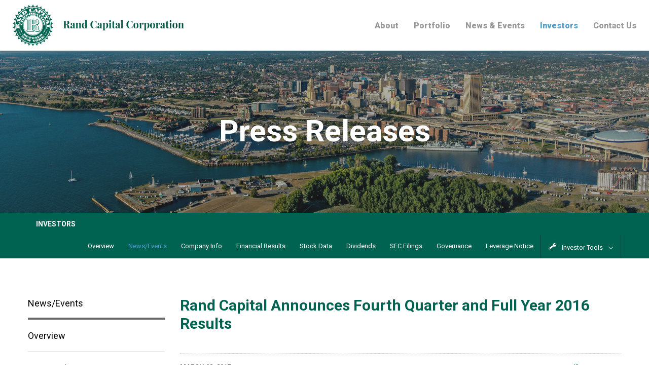

--- FILE ---
content_type: text/html; charset=UTF-8
request_url: https://ir.randcapital.com/press-releases/detail/90
body_size: 13701
content:
<!DOCTYPE html>
<!--[if lt IE 7]>      <html class="no-js lt-ie9 lt-ie8 lt-ie7" lang="en"> <![endif]-->
<!--[if IE 7]>         <html class="no-js lt-ie9 lt-ie8" lang="en"> <![endif]-->
<!--[if IE 8]>         <html class="no-js lt-ie9" lang="en"> <![endif]-->
<!--[if gt IE 8]><!--> <html class="no-js" lang="en"> <!--<![endif]-->
<head>
<link href="https://ir.randcapital.com/stylesheets/ir.stockpr.css" rel="stylesheet" type="text/css" media="screen" />
<link rel="alternate" type="application/rss+xml" title="Rand Capital Corporation(RAND) - Recent News" href="https://ir.randcapital.com/rss" />
<script type="text/javascript" src="https://ir.randcapital.com/javascripts/ir.js"></script>
    <meta charset="utf-8">
            <base href="https://www.randcapital.com" />
        <link rel="alternate" type="application/rss+xml" title="Rand Capital Corporation - Recent News" href="https://ir.randcapital.com/rss" />
        <title>Rand Capital Announces Fourth Quarter and Full Year 2016 Results :: Rand Capital Corporation (RAND)</title>

            
        
            
    
    <meta property="og:site_name" content="Rand Capital Corporation">
    <meta property="og:title" content="Rand Capital Announces Fourth Quarter and Full Year 2016 Results :: Rand Capital Corporation (RAND)">
    <meta property="og:type" content="website">
    <meta property="og:image" content="https://d1io3yog0oux5.cloudfront.net/_5e255882f4897a72ce2e5ca36bb9dea4/randcapital/logo.png">
    <meta property="og:url" content="https://ir.randcapital.com/press-releases/detail/90">
    
    <meta name="viewport" content="initial-scale=1.0, width=device-width">

    <!-- Styles -->
             <link href="https://ir.randcapital.com/stylesheets/ir.stockpr.css" rel="stylesheet" type="text/css" media="screen" />
        <link rel="stylesheet" href="https://d1io3yog0oux5.cloudfront.net/_5e255882f4897a72ce2e5ca36bb9dea4/randcapital/files/theme/css/style.css">
        <link rel="stylesheet" href="https://d1io3yog0oux5.cloudfront.net/_5e255882f4897a72ce2e5ca36bb9dea4/randcapital/files/theme/css/owl_carousel.css">
    <!-- Fonts -->
    <link href="https://fonts.googleapis.com/css?family=Roboto:400,700,900" rel="stylesheet">
    <!-- Favicons -->
    <link rel="apple-touch-icon" sizes="180x180" href="https://d1io3yog0oux5.cloudfront.net/_5e255882f4897a72ce2e5ca36bb9dea4/randcapital/files/theme/images/favicons/apple-touch-icon.png">
    <link rel="icon" type="image/png" href="https://d1io3yog0oux5.cloudfront.net/_5e255882f4897a72ce2e5ca36bb9dea4/randcapital/files/theme/images/favicons/favicon-32x32.png" sizes="32x32">
    <link rel="icon" type="image/png" href="https://d1io3yog0oux5.cloudfront.net/_5e255882f4897a72ce2e5ca36bb9dea4/randcapital/files/theme/images/favicons/favicon-16x16.png" sizes="16x16">
    <link rel="manifest" href="https://d1io3yog0oux5.cloudfront.net/_5e255882f4897a72ce2e5ca36bb9dea4/randcapital/files/theme/images/favicons/manifest.json">
    <link rel="mask-icon" href="https://d1io3yog0oux5.cloudfront.net/_5e255882f4897a72ce2e5ca36bb9dea4/randcapital/files/theme/images/favicons/safari-pinned-tab.svg">
    <meta name="theme-color" content="#ffffff">   
    <!-- Google Analytics -->
            <script type="text/javascript" src="https://ir.randcapital.com/javascripts/ir.js"></script>    
        
    
<script>
    (function(i,s,o,g,r,a,m){i['GoogleAnalyticsObject']=r;i[r]=i[r]||function(){
    (i[r].q=i[r].q||[]).push(arguments)},i[r].l=1*new Date();a=s.createElement(o),
    m=s.getElementsByTagName(o)[0];a.async=1;a.src=g;m.parentNode.insertBefore(a,m)
    })(window,document,'script','https://www.google-analytics.com/analytics.js','ga');
    
    ga('create', 'UA-79441801-1', 'randcapital.com');
    
    (function() {
        var opts = {};
        var prefix = "/investors";
        if (location.hostname.indexOf('dev-ir.stockpr.com') == 0) {
            opts.cookiePath = location.pathname.substring(0, location.pathname.indexOf('/', 1) + 1)
            opts.page = prefix + location.pathname.substring(location.pathname.indexOf('/', 1));
        } else if (location.hostname.match(/^ir\./)) {
            opts.page = prefix + location.pathname;
        }
        ga('send', 'pageview', opts);
    })();
</script>
    <style type="text/css">.fancybox-margin{margin-right:0px;}</style>
</head>    
    <body class="section-investors ir-pg-4 page-type-ir-news pg-news-events-press-releases pg-article ir">
        <div class="general-wrapper">
            <header>
    <div class="container-fluid">
    	<h1 class="logo">
            <a href="/" class="white-logo"><img src="https://d1io3yog0oux5.cloudfront.net/_5e255882f4897a72ce2e5ca36bb9dea4/randcapital/files/theme/images/main-logo.png" alt="Rand Capital Corporation" data-pin-nopin="true"></a>
            <a href="/" class="color-logo"><img src="https://d1io3yog0oux5.cloudfront.net/_5e255882f4897a72ce2e5ca36bb9dea4/randcapital/files/theme/images/main-logo-scroll.png" alt="Rand Capital Corporation" data-pin-nopin="true"></a>
    	</h1>
        <a class="visible-xs visible-sm mobile-nav-trigger" id="showRight">
            <div class="meat"></div>
            <div class="meat"></div>
            <div class="meat"></div>
        </a>
    	<nav class="cbp-spmenu cbp-spmenu-vertical cbp-spmenu-right main-nav clearfix" id="mobile-nav" style="height: auto;">
    	        		<ul class="main-menu">
    <li class="sr-only"><a href="/">Home</a></li>
            <li class="has-children " data-submenu-id="submenu-about">
    <a  href="/about">About</a>
            <ul id="submenu-about">
                                                    <li class="  "><a  href="/about">Overview</a></li>
                                                    <li class="  "><a  href="/about/history">History</a></li>
                                                    <li class="  "><a  href="/about/management-team">Management Team</a></li>
                                                    <li class="  "><a  href="/about/board-of-directors">Board of Directors</a></li>
                    </ul>
    </li>            <li class="has-children " data-submenu-id="submenu-portfolio">
    <a  href="/portfolio">Portfolio</a>
            <ul id="submenu-portfolio">
                                                    <li class="  "><a  href="/portfolio">Overview</a></li>
                                                    <li class="  "><a target="_blank" href="/portfolio/portfolio-list">Portfolio List</a></li>
                                                    <li class="  "><a target="_blank" href="/portfolio/investment-criteria">Investment Criteria</a></li>
                                                    <li class="  "><a  href="/portfolio/recent-investments">Recent Investments</a></li>
                    </ul>
    </li>            <li class="has-children " data-submenu-id="submenu-news-events">
    <a  href="/news-events">News &amp; Events</a>
            <ul id="submenu-news-events">
                                                    <li class=" active "><a  href="/news-events/press-releases">Press Releases</a></li>
                                                    <li class="  "><a  href="/news-events/events">Events</a></li>
                    </ul>
    </li>            <li class="has-children active" data-submenu-id="submenu-investors">
    <a  href="/investors">Investors</a>
            <ul id="submenu-investors">
                                                    <li class="  "><a  href="/investors/_">Overview</a></li>
                                                    <li class="has-children active "><a  href="/investors/news-events">News/Events</a></li>
                                                    <li class="has-children  "><a  href="/investors/company-information">Company Information</a></li>
                                                    <li class="has-children  "><a  href="/investors/financial-results">Financial Results</a></li>
                                                    <li class="has-children  "><a  href="/investors/stock-data">Stock Data</a></li>
                                                    <li class="has-children  "><a  href="/investors/dividends">Dividends</a></li>
                                                    <li class="has-children  "><a  href="/investors/sec-filings">SEC Filings</a></li>
                                                    <li class="has-children  "><a  href="/investors/corporate-governance">Corporate Governance</a></li>
                                                    <li class="has-children  "><a  href="/investors/leverage-notice">Leverage Notice</a></li>
                    </ul>
    </li>            <li class=" " data-submenu-id="submenu-contact-us">
    <a  href="/contact-us">Contact Us</a>
    </li>    </ul>
    	</nav>
    </div>
</header>
<div class="page-banner overlay dark" style="background: url(https://d1io3yog0oux5.cloudfront.net/_5e255882f4897a72ce2e5ca36bb9dea4/randcapital/db/247/893/image_resized.jpg);background-position: 50% 50%;background-repeat: no-repeat;background-size: cover;">
	<div class="container">
        <div class="vertical-align">
    		<div class="wrapper text">
    		    <div class="row">
    		        <div class="col-md-10 col-md-offset-1">
                        <h2>Press Releases</h2>
                    </div>
                </div>
                <div class="row">
                    <div class="col-md-8 col-md-offset-2">
                                                    	    </div>
            	</div>
    		</div>
    	</div>
    </div>
</div>	<div class="sub-navigation ir-navigation">
    	<div class="container">
<a class="visible-xs visible-sm mobile-sub-nav-trigger collapsed" data-toggle="collapse" data-target="#sub-navigation">
    <div class="trigger-container">
		<div class="meat"></div>
  		<div class="meat"></div>
  		<div class="meat"></div>
  	</div>
	Investors</a>

<nav class="collapse sb-nav clearfix"  id="sub-navigation">
    <a href="/investors"><h3>Investors</h3></a>
    <ul>
                            <li class=" "><a href="/investors/_" >Overview</a>
            	
    		</li>
    	                    <li class="active  has-children dropdown"><a href="/investors/news-events" >News/Events</a>
            	    				<ul class="dropdown-menu">
										
										
											<li class="active"><a href="/investors/news-events/press-releases" >Press Releases</a>
                                                    </li>
										
											<li class=""><a href="/investors/news-events/ir-calendar" >IR Calendar</a>
                                                    </li>
										
											<li class=""><a href="/investors/news-events/email-alerts" >Email Alerts</a>
                                                    </li>
					    				</ul>
    			
    		</li>
    	                    <li class="  has-children dropdown"><a href="/investors/company-information" >Company Info</a>
            	    				<ul class="dropdown-menu">
										
										
											<li class=""><a href="/investors/company-information/profile" >Profile</a>
                                                    </li>
										
											<li class=""><a href="/investors/company-information/presentations" >Presentations</a>
                                                    </li>
										
											<li class=""><a href="/investors/company-information/management-team" >Management Team</a>
                                                    </li>
										
											<li class=""><a href="/investors/company-information/contacts" >Contacts</a>
                                                    </li>
										
											<li class=""><a href="/investors/company-information/faq" >FAQ</a>
                                                    </li>
					    				</ul>
    			
    		</li>
    	                    <li class=" "><a href="/investors/financial-results" >Financial Results</a>
            	    				<ul class="dropdown-menu">
										
					    				</ul>
    			
    		</li>
    	                    <li class="  has-children dropdown"><a href="/investors/stock-data" >Stock Data</a>
            	    				<ul class="dropdown-menu">
										
										
											<li class=""><a href="/investors/stock-data/quote" >Quote</a>
                                                    </li>
										
											<li class=""><a href="/investors/stock-data/charts" >Charts</a>
                                                    </li>
										
											<li class=""><a href="/investors/stock-data/historical-data" >Historical Data</a>
                                                    </li>
					    				</ul>
    			
    		</li>
    	                    <li class="  has-children dropdown"><a href="/investors/dividends" >Dividends</a>
            	    				<ul class="dropdown-menu">
										
										
											<li class=""><a href="/investors/dividends/section-19a-notices" >Sect. 19a Notices</a>
                                                    </li>
					    				</ul>
    			
    		</li>
    	                    <li class="  has-children dropdown"><a href="/investors/sec-filings" >SEC Filings</a>
            	    				<ul class="dropdown-menu">
										
										
											<li class=""><a href="/investors/sec-filings/all-sec-filings" >All SEC Filings</a>
                                                    </li>
										
											<li class=""><a href="/investors/sec-filings/annual-reports" >Annual Reports</a>
                                                    </li>
										
											<li class=""><a href="/investors/sec-filings/quarterly-reports" >Quarterly Reports</a>
                                                    </li>
										
											<li class=""><a href="/investors/sec-filings/section-16-filings" >Section 16 Filings</a>
                                                    </li>
										
											<li class=""><a href="/investors/sec-filings/proxy-statements" >Proxy Statements</a>
                                                    </li>
					    				</ul>
    			
    		</li>
    	                    <li class="  has-children dropdown"><a href="/investors/corporate-governance" > Governance</a>
            	    				<ul class="dropdown-menu">
										
										
											<li class=""><a href="/investors/corporate-governance/board-of-directors" >Board of Directors</a>
                                                    </li>
										
											<li class=""><a href="/investors/corporate-governance/board-committees" >Board Committees</a>
                                                    </li>
										
											<li class=""><a href="/investors/corporate-governance/governance-docs" >Governance Documents</a>
                                                    </li>
										
											<li class=""><a href="/investors/corporate-governance/board-diversity-matrix" >Board Diversity Matrix</a>
                                                    </li>
					    				</ul>
    			
    		</li>
    	                    <li class=" "><a href="/investors/leverage-notice" >Leverage Notice</a>
            	    				<ul class="dropdown-menu">
										
					    				</ul>
    			
    		</li>
    	    	          <li class="ir-sidebar has-children tools hidden-xs hidden-sm hidden-md">
            <a href="javascript:void(0);" data-toggle="dropdown">Investor Tools</a>
            
<ul class="dropdown-menu">
    <li><a href="https://ir.randcapital.com/email-alerts" class="email">Email Alerts</a></li>
            <li><a href="https://ir.randcapital.com/contacts" class="contacts">Contacts</a></li>
    <li><a href="https://ir.randcapital.com/rss" class="rss" target="_blank">RSS News Feed</a></li>
</ul>
        </li>
        </ul>
</nav>
</div>
</div>
            <div class="content-wrapper">
                <div class="container"> 
                    <div class="row">
                                        <div class="col-md-3">
                        <div class="sidebar-nav">
<nav class="sb-nav" id="sidebar-navigation">
  <ul>
    <li class="sidebar-title">News/Events</li>
          <li class="  "><a href="/investors/news-events/news-events" >Overview</a></li>
          <li class="active-landing active "><a href="/investors/news-events/press-releases" >Press Releases</a></li>
          <li class="  "><a href="/investors/news-events/ir-calendar" >IR Calendar</a></li>
          <li class="  "><a href="/investors/news-events/email-alerts" >Email Alerts</a></li>
  	
  </ul>
</nav>
</div>                    </div>
                                            <div class="col-md-9">
                            <div class="main-content">
                                <h1 >Rand Capital Announces Fourth Quarter and Full Year 2016 Results</h1>
                                    <article class="full-news-article">
    <div class="related-documents-line hidden-print">  
        <div class="pull-right">
            <a href="https://d1io3yog0oux5.cloudfront.net/_5e255882f4897a72ce2e5ca36bb9dea4/randcapital/news/2017-03-08_Rand_Capital_Announces_Fourth_Quarter_and_Full_90.pdf" class="link" title="PDF: Rand Capital Announces Fourth Quarter and Full Year 2016 Results" target="_blank"><span class="eqicon-PDF"></span> Download as PDF</a>
        </div>
        <time datetime="2017-03-08 16:44:00" class="date">March 08, 2017</time>
    </div>
    
     
      
    <div class="related-documents box hidden-print">  
        <div class="text">
            <p>Related Documents</p>
                   <div class="text">
  <div class="row">
    
    <div>     
        
  <div class="result-line">
  <div class="pull-right">
    <a href="https://d1io3yog0oux5.cloudfront.net/_5e255882f4897a72ce2e5ca36bb9dea4/randcapital/db/262/927/annual_report/RAND+2016+AR-webready.pdf" title="Annual Report" class="link">
      <span class="eqicon-PDF"></span> 
      PDF</a>
  </div>
  <a href="https://d1io3yog0oux5.cloudfront.net/_5e255882f4897a72ce2e5ca36bb9dea4/randcapital/db/262/927/annual_report/RAND+2016+AR-webready.pdf">Annual Report</a>
</div>
<div class="result-line">
  <div class="pull-right">
    <a href="https://ir.randcapital.com/all-sec-filings/content/0001193125-17-074789/0001193125-17-074789.pdf" title="10-K" class="link" target="_blank"><span class="eqicon-PDF"></span> PDF</a>
    <a href="https://ir.randcapital.com/all-sec-filings/content/0001193125-17-074789/d307452d10k.htm" title="10-K Filing Viewer" class="link fancybox fancybox.iframe"><span class="eqicon-HTML"></span> HTML</a>
  </div>
  <a href="https://ir.randcapital.com/all-sec-filings/content/0001193125-17-074789/d307452d10k.htm" title="10-K Filing Viewer" class="fancybox fancybox.iframe">10-K <span class="sr-only">Filing</span></a>
</div>    </div>
  </div>
</div>        
        
            </div>
  </div>
      
    
	
<p>BUFFALO, NY -- (Marketwired) -- 03/08/17 --</p>
<ul style="list-style-type:disc">
        <li>
          <em>
            <em style="font-weight: bold;">2016 included sale of Gemcor, Rand's largest exit, generating $14 million in proceeds</em>
          </em>
        </li>
      </ul>
      <ul style="list-style-type:disc">
        <li>
          <em>
            <em style="font-weight: bold;">Invested $5.9 million in four new portfolio companies and twelve follow-on transactions in eight portfolio companies during the year</em>
          </em>
        </li>
      </ul>
      <ul style="list-style-type:disc">
        <li>
          <em>
            <em style="font-weight: bold;">Net Asset Value per share was $5.16 at December 31</em>
          </em>
        </li>
      </ul>
      <ul style="list-style-type:disc">
        <li>
          <em>
            <em style="font-weight: bold;">Recently received "green light" letter from SBA in support of strategic plan to continue strong growth of Rand's capital base</em>
          </em>
        </li>
      </ul>
      <p>
        <a href="http://www.randcapital.com/" rel="nofollow">Rand Capital Corporation</a>
        <span class="mw_ticker">(NASDAQ: RAND)</span> ("Rand"), a venture capital company which invests in early stage and emerging growth businesses with unique product, service or technology concepts, announced its results for the quarter and full year ended December 31, 2016. </p>
      <p>Allen F. ("Pete") Grum, President and Chief Executive Officer of Rand Capital, commented, "The 'green light' letter we recently received from the SBA authorizes us to file a formal application for a new fund. Over the past fourteen years, we have provided capital to over 50 companies through our partnership with the SBA. This new proposed fund enables us to use some of the cash we received from the Gemcor exit combined with additional leverage to create a $22.5 million fund. We will use the fund to advance our investment strategy focus on privately-held, early stage and emerging growth businesses with proven management teams." </p>
      <p>Mr. Grum continued, "We reflect on 2016 as a year of significant progress. Early in the year with the sale of our Gemcor investment, we realized the largest exit in our history. During our 12-year holding period, Gemcor grew to be a strong provider of cash flow to Rand in the form of dividend and investment income. Accordingly, our near-term investment focus is on rebuilding cash dividends and interest to fund our ongoing operating expenses." </p>
      <p>He added, "There are holdings in our portfolio that could represent exits over the next several years, but in the meantime, the incremental capital from the proposed new fund will enable us to expand our portfolio. Our pipeline of investment opportunities remains robust."</p>
      <p>
        <em style="font-weight: bold;">Fourth Quarter and Full Year 2016 Financial Highlights</em>
      </p>
      <ul style="list-style-type:disc">
        <li>Reported $5.16 net asset value (NAV) per share at December 31, 2016, compared with $5.35 per share at December 31, 2015; decrease due to lower net investment income and lower net realized and unrealized gains in 2016</li>
      </ul>
      <ul style="list-style-type:disc">
        <li>Realized approximately $14 million of net pre-tax proceeds in 2016 from the sale of Gemcor, Rand's largest exit</li>
      </ul>
      <ul style="list-style-type:disc">
        <li>For the full year, completed 16 investment transactions across 12 portfolio companies totaling $5.9 million</li>
      </ul>
      <ul style="list-style-type:disc">
        <li>Investments made in 2016 are estimated to generate approximately $350,000 in annualized interest income</li>
      </ul>
      <ul style="list-style-type:disc">
        <li>Portfolio fair value of $27.5 million and cash of $12.3 million at December 31, 2016 </li>
      </ul>
      <p>Dividend and other investment income was down approximately $553,000 in the fourth quarter of 2016, compared with the 2015 fourth quarter. Consistent with the second and third quarter results, the decline was primarily the result of the 2016 first quarter sale of Gemcor. Partially offsetting that decline was an approximately $100,000 increase in interest from portfolio companies in the fourth quarter. The increase reflects the recent debt investments. Additionally, operating expenses in the current quarter were down approximately $110,000 compared with last year's fourth quarter.</p>
      <p>Net realized and unrealized (loss) gain on investments was down approximately $656,000 compared with the prior-year fourth quarter primarily due to the recognition of an unrealized gain on the Company's Gemcor investment in last year's fourth quarter. </p>
      <p>
        <em style="font-weight: bold;">Selected portfolio highlights: </em>
      </p>
      <ul style="list-style-type:disc">
        <li>
          <em style="font-weight: bold;">Tilson Technology Management, Inc.</em> (<a href="http://www.tilsontech.com/" rel="nofollow">http://www.tilsontech.com/</a>) is an information technology professional services and network construction company. Having grown 500% since 2011, Tilson has been on the Inc. 5000 List of America's fastest-growing private companies for six consecutive years. They have partnered with Verizon Wireless in numerous regions, providing the know-how and resources necessary to get nodes deployed quickly in rights-of-way. Additionally, they have been licensed as a contract provider by several states for services such as electronics and telecom construction. Rand initially invested $600,000 in series B preferred shares in January 2015. Rand made additional investments of $200,000 in Series C convertible preferred shares and $200,000 in a subordinated promissory note in the third quarter of 2016.</li>
      </ul>
      <ul style="list-style-type:disc">
        <li>
          <em style="font-weight: bold;">PostProcess Technologies LLC</em> (<a href="http://postprocess.com/" rel="nofollow">http://postprocess.com/</a>) provides innovative solutions for the post-processing of additive manufactured parts. The company is the first and only provider of automated and intelligent post-processing for 3D-printed parts. Their technology increases the consistency, throughput and productivity of the third step of 3D printing -- post-processing. Rand provided a $300,000 promissory note in the third quarter of 2016, supporting the company's product development and global growth initiatives. </li>
      </ul>
      <p>Mr. Grum stated, "2016 was another robust year of investment activity. We made new investments in four diverse companies and follow-on investments in eight of our portfolio holdings, for a total of nearly $6 million. Additionally, our proposed new fund will provide us a strong capital base for further growth."</p>
      <p>As of December 31, 2016, Rand's portfolio consisted of 33 companies. At year end, the portfolio was comprised of approximately 64% in equity investments and 36% in debt investments, compared with 85% in equity investments and 15% in debt investments at the same time last year. </p>
      <p>
        <em style="font-weight: bold;">Share Repurchase Program and Growth Strategy</em>
      </p>
      <p>Rand maintains a share repurchase program which has been approved by the Board of Directors through October 2017. During 2016, the Company purchased 6,550 shares; approximately 459,000 shares remain authorized for repurchase under the program. </p>
      <p>Rand's growth strategy is to increase net asset value by capitalizing on maturing investments and leveraging those returns for further investment. Rand invests in early stage or emerging growth companies with new or unique products or services that offer competitive advantages and compelling future potential.</p>
      <p>
        <em style="font-weight: bold;">ABOUT RAND CAPITAL<br></em> Rand Capital <span class="mw_ticker">(NASDAQ: RAND)</span> provides investors the ability to participate in venture capital opportunities through an investment in the Company's stock. Rand is a Business Development Company (BDC), and its wholly-owned subsidiary is licensed by the U.S. Small Business Administration (SBA) as a Small Business Investment Company (SBIC). Rand focuses its equity investments in early or expansion stage companies and generally lends to more mature companies. Rand looks for strong leadership who is bringing to market new or unique products, technologies or services that have a high potential for growth. Additional information can be found at the Company's website where it regularly posts information: <a href="http://www.randcapital.com/" rel="nofollow">http://www.randcapital.com/</a>.</p>
      <p>
        <em style="font-weight: bold;">Safe Harbor Statement<br></em>
        <em>This news release contains "forward-looking statements" within the meaning of the Private Securities Litigation Reform Act of 1995. Such statements include, but are not limited to, statements concerning future net asset value growth, investment returns and opportunities as well as Rand's plans for utilizing proceeds from sales of portfolio companies when and if received. These statements involve known and unknown risks, uncertainties and other factors that could cause the actual results to differ materially from the results expressed or implied by such statements, including general economic and business conditions, conditions affecting the portfolio companies' markets, competitor responses, and market acceptance of their products and services and other factors disclosed in the Corporation's periodic reports filed with the Securities and Exchange Commission. Consequently, such forward looking statements should be regarded as the Corporation's current plans, estimates and beliefs. The Corporation assumes no obligation to update the forward-looking information contained in this release.</em>
      </p>
      <table cellpadding="0" cellspacing="0" style="width:100%">
        <tbody>
          <tr>
            <td style="width:77%;text-align:center" colspan="12"> </td>
          </tr>
          <tr>
            <td style="width:77%;text-align:center" colspan="12">
              <em style="font-weight: bold;">Rand Capital Corporation and Subsidiary</em>
            </td>
          </tr>
          <tr>
            <td style="width:77%;text-align:center" colspan="12">
              <em style="font-weight: bold;">Consolidated Statements of Financial Position</em>
            </td>
          </tr>
          <tr>
            <td style="width:47%;vertical-align:bottom;text-align:center" rowspan="1" colspan="4"> </td>
            <td style="width:1%" rowspan="1"> </td>
            <td style="width:13%;vertical-align:bottom;text-align:center;border-bottom:solid 3px #000" rowspan="1" colspan="2"> </td>
            <td style="width:1%;vertical-align:bottom;text-align:left;border-bottom:solid 3px #000" rowspan="1"> </td>
            <td style="width:1%;border-bottom:solid 3px #000" rowspan="1"> </td>
            <td style="width:13%;vertical-align:bottom;text-align:center;border-bottom:solid 3px #000" rowspan="1" colspan="2"> </td>
            <td style="width:1%;vertical-align:bottom;text-align:left;border-bottom:solid 3px #000" rowspan="1"> </td>
          </tr>
          <tr>
            <td style="width:47%;vertical-align:bottom;text-align:center" rowspan="1" colspan="4"> </td>
            <td style="width:1%" rowspan="1"> </td>
            <td style="width:28%;vertical-align:bottom;text-align:center" rowspan="1" colspan="6">
              <em style="font-weight: bold;">December 31,</em>
            </td>
            <td style="width:1%;vertical-align:bottom;text-align:left" rowspan="1">
              <em style="font-weight: bold;"> </em>
            </td>
          </tr>
          <tr>
            <td style="width:47%;vertical-align:bottom;text-align:center" rowspan="1" colspan="4">
              <em style="font-weight: bold;"> </em>
            </td>
            <td style="width:1%" rowspan="1">
              <em style="font-weight: bold;"> </em>
            </td>
            <td style="width:13%;vertical-align:bottom;text-align:center;border-bottom:solid 3px #000" rowspan="1" colspan="2">
              <em style="font-weight: bold;">2016</em>
            </td>
            <td style="width:1%;vertical-align:bottom;text-align:left;border-bottom:solid 3px #000" rowspan="1">
              <em style="font-weight: bold;"> </em>
            </td>
            <td style="width:1%;border-bottom:solid 3px #000" rowspan="1">
              <em style="font-weight: bold;"> </em>
            </td>
            <td style="width:13%;vertical-align:bottom;text-align:center;border-bottom:solid 3px #000" rowspan="1" colspan="2">
              <em style="font-weight: bold;">2015</em>
            </td>
            <td style="width:1%;vertical-align:bottom;text-align:left;border-bottom:solid 3px #000" rowspan="1"> </td>
          </tr>
          <tr>
            <td style="width:47%;vertical-align:bottom;text-align:left;border-bottom:solid 3px #000" rowspan="1" colspan="4">
              <em style="font-weight: bold;">ASSETS</em>
            </td>
            <td style="width:1%" rowspan="1"> </td>
            <td style="width:13%;vertical-align:bottom;text-align:center" rowspan="1" colspan="2"> </td>
            <td style="width:1%;vertical-align:bottom;text-align:left" rowspan="1"> </td>
            <td style="width:1%" rowspan="1"> </td>
            <td style="width:13%;vertical-align:bottom;text-align:center" rowspan="1" colspan="2"> </td>
            <td style="width:1%;vertical-align:bottom;text-align:left" rowspan="1"> </td>
          </tr>
          <tr>
            <td style="width:3%" rowspan="1"> </td>
            <td style="width:45%" rowspan="1" colspan="3">Investments at fair value:</td>
            <td style="width:1%" rowspan="1"> </td>
            <td style="width:1%;vertical-align:bottom;text-align:right" rowspan="1"> </td>
            <td style="width:16%;vertical-align:bottom;text-align:right" rowspan="1" colspan="1"> </td>
            <td style="width:1%;vertical-align:bottom;text-align:left" rowspan="1"> </td>
            <td style="width:1%" rowspan="1"> </td>
            <td style="width:1%;vertical-align:bottom;text-align:right" rowspan="1"> </td>
            <td style="width:16%;vertical-align:bottom;text-align:right" rowspan="1" colspan="1"> </td>
            <td style="width:1%;vertical-align:bottom;text-align:left" rowspan="1"> </td>
          </tr>
          <tr>
            <td style="width:3%" rowspan="1"> </td>
            <td style="width:3%" rowspan="1"> </td>
            <td style="width:43%" rowspan="1" colspan="2">Control investments (cost of $99,500 and $1,141,472, respectively)</td>
            <td style="width:1%" rowspan="1"> </td>
            <td style="width:1%;vertical-align:bottom;text-align:right" rowspan="1">
              <em style="font-weight: bold;">$</em>
            </td>
            <td style="width:16%;vertical-align:bottom;text-align:right" rowspan="1" colspan="1">
              <em style="font-weight: bold;">99,500</em>
            </td>
            <td style="width:1%;vertical-align:bottom;text-align:left" rowspan="1"> </td>
            <td style="width:1%" rowspan="1"> </td>
            <td style="width:1%;vertical-align:bottom;text-align:right" rowspan="1">$</td>
            <td style="width:16%;vertical-align:bottom;text-align:right" rowspan="1" colspan="1">13,916,472</td>
            <td style="width:1%;vertical-align:bottom;text-align:left" rowspan="1"> </td>
          </tr>
          <tr>
            <td style="width:3%" rowspan="1"> </td>
            <td style="width:3%" rowspan="1"> </td>
            <td style="width:43%" rowspan="1" colspan="2">Affiliate investments (cost of $17,589,623 and $17,663,217, respectively)</td>
            <td style="width:1%" rowspan="1"> </td>
            <td style="width:1%;vertical-align:bottom;text-align:right" rowspan="1"> </td>
            <td style="width:16%;vertical-align:bottom;text-align:right" rowspan="1" colspan="1">
              <em style="font-weight: bold;">13,605,974</em>
            </td>
            <td style="width:1%;vertical-align:bottom;text-align:left" rowspan="1"> </td>
            <td style="width:1%" rowspan="1"> </td>
            <td style="width:1%;vertical-align:bottom;text-align:right" rowspan="1"> </td>
            <td style="width:16%;vertical-align:bottom;text-align:right" rowspan="1" colspan="1">14,662,219</td>
            <td style="width:1%;vertical-align:bottom;text-align:left" rowspan="1"> </td>
          </tr>
          <tr>
            <td style="width:3%" rowspan="1"> </td>
            <td style="width:3%" rowspan="1"> </td>
            <td style="width:43%" rowspan="1" colspan="2">Non-Control/Non-affiliate investments (cost of $13,941,907 and $8,606,053, respectively)</td>
            <td style="width:1%" rowspan="1"> </td>
            <td style="width:1%;vertical-align:bottom;text-align:right;border-bottom:solid 3px #000" rowspan="1"> </td>
            <td style="width:16%;vertical-align:bottom;text-align:right;border-bottom:solid 3px #000" rowspan="1" colspan="1">
              <em style="font-weight: bold;">13,795,007</em>
            </td>
            <td style="width:1%;vertical-align:bottom;text-align:left;border-bottom:solid 3px #000" rowspan="1"> </td>
            <td style="width:1%" rowspan="1"> </td>
            <td style="width:1%;vertical-align:bottom;text-align:right;border-bottom:solid 1px #000" rowspan="1"> </td>
            <td style="width:16%;vertical-align:bottom;text-align:right;border-bottom:solid 1px #000" rowspan="1" colspan="1">8,253,709</td>
            <td style="width:1%;vertical-align:bottom;text-align:left;border-bottom:solid 1px #000" rowspan="1"> </td>
          </tr>
          <tr>
            <td style="width:3%" rowspan="1"> </td>
            <td style="width:45%" rowspan="1" colspan="3">Total investments, at fair value (cost of $31,631,030 and $27,410,742, respectively</td>
            <td style="width:1%" rowspan="1"> </td>
            <td style="width:1%;vertical-align:bottom;text-align:right" rowspan="1"> </td>
            <td style="width:16%;vertical-align:bottom;text-align:right" rowspan="1" colspan="1">
              <em style="font-weight: bold;">27,500,481</em>
            </td>
            <td style="width:1%;vertical-align:bottom;text-align:left" rowspan="1"> </td>
            <td style="width:1%" rowspan="1"> </td>
            <td style="width:1%;vertical-align:bottom;text-align:right" rowspan="1"> </td>
            <td style="width:16%;vertical-align:bottom;text-align:right" rowspan="1" colspan="1">36,832,400</td>
            <td style="width:1%;vertical-align:bottom;text-align:left" rowspan="1"> </td>
          </tr>
          <tr>
            <td style="width:3%" rowspan="1"> </td>
            <td style="width:45%" rowspan="1" colspan="3">Cash</td>
            <td style="width:1%" rowspan="1"> </td>
            <td style="width:1%;vertical-align:bottom;text-align:right" rowspan="1"> </td>
            <td style="width:16%;vertical-align:bottom;text-align:right" rowspan="1" colspan="1">
              <em style="font-weight: bold;">12,280,140</em>
            </td>
            <td style="width:1%;vertical-align:bottom;text-align:left" rowspan="1"> </td>
            <td style="width:1%" rowspan="1"> </td>
            <td style="width:1%;vertical-align:bottom;text-align:right" rowspan="1"> </td>
            <td style="width:16%;vertical-align:bottom;text-align:right" rowspan="1" colspan="1">5,844,795</td>
            <td style="width:1%;vertical-align:bottom;text-align:left" rowspan="1"> </td>
          </tr>
          <tr>
            <td style="width:3%" rowspan="1"> </td>
            <td style="width:45%" rowspan="1" colspan="3">Interest receivable (net of allowance: $161,000 at 12/31/16 and $122,000 at 12/31/15)</td>
            <td style="width:1%" rowspan="1"> </td>
            <td style="width:1%;vertical-align:bottom;text-align:right" rowspan="1"> </td>
            <td style="width:16%;vertical-align:bottom;text-align:right" rowspan="1" colspan="1">
              <em style="font-weight: bold;">324,237</em>
            </td>
            <td style="width:1%;vertical-align:bottom;text-align:left" rowspan="1"> </td>
            <td style="width:1%" rowspan="1"> </td>
            <td style="width:1%;vertical-align:bottom;text-align:right" rowspan="1"> </td>
            <td style="width:16%;vertical-align:bottom;text-align:right" rowspan="1" colspan="1">215,224</td>
            <td style="width:1%;vertical-align:bottom;text-align:left" rowspan="1"> </td>
          </tr>
          <tr>
            <td style="width:3%" rowspan="1"> </td>
            <td style="width:45%" rowspan="1" colspan="3">Deferred tax asset</td>
            <td style="width:1%" rowspan="1"> </td>
            <td style="width:1%;vertical-align:bottom;text-align:right" rowspan="1"> </td>
            <td style="width:16%;vertical-align:bottom;text-align:right" rowspan="1" colspan="1">
              <em style="font-weight: bold;">1,165,164</em>
            </td>
            <td style="width:1%;vertical-align:bottom;text-align:left" rowspan="1"> </td>
            <td style="width:1%" rowspan="1"> </td>
            <td style="width:1%;vertical-align:bottom;text-align:right" rowspan="1"> </td>
            <td style="width:16%;vertical-align:bottom;text-align:right" rowspan="1" colspan="1">-</td>
            <td style="width:1%;vertical-align:bottom;text-align:left" rowspan="1"> </td>
          </tr>
          <tr>
            <td style="width:3%" rowspan="1"> </td>
            <td style="width:45%" rowspan="1" colspan="3">Prepaid income taxes</td>
            <td style="width:1%" rowspan="1"> </td>
            <td style="width:1%;vertical-align:bottom;text-align:right" rowspan="1"> </td>
            <td style="width:16%;vertical-align:bottom;text-align:right" rowspan="1" colspan="1">
              <em style="font-weight: bold;">-</em>
            </td>
            <td style="width:1%;vertical-align:bottom;text-align:left" rowspan="1"> </td>
            <td style="width:1%" rowspan="1"> </td>
            <td style="width:1%;vertical-align:bottom;text-align:right" rowspan="1"> </td>
            <td style="width:16%;vertical-align:bottom;text-align:right" rowspan="1" colspan="1">65,228</td>
            <td style="width:1%;vertical-align:bottom;text-align:left" rowspan="1"> </td>
          </tr>
          <tr>
            <td style="width:3%" rowspan="1"> </td>
            <td style="width:45%" rowspan="1" colspan="3">Other assets</td>
            <td style="width:1%" rowspan="1"> </td>
            <td style="width:1%;vertical-align:bottom;text-align:right;border-bottom:solid 3px #000" rowspan="1"> </td>
            <td style="width:16%;vertical-align:bottom;text-align:right;border-bottom:solid 3px #000" rowspan="1" colspan="1">
              <em style="font-weight: bold;">1,148,508</em>
            </td>
            <td style="width:1%;vertical-align:bottom;text-align:left;border-bottom:solid 3px #000" rowspan="1"> </td>
            <td style="width:1%" rowspan="1"> </td>
            <td style="width:1%;vertical-align:bottom;text-align:right;border-bottom:solid 1px #000" rowspan="1"> </td>
            <td style="width:16%;vertical-align:bottom;text-align:right;border-bottom:solid 1px #000" rowspan="1" colspan="1">1,604,413</td>
            <td style="width:1%;vertical-align:bottom;text-align:left;border-bottom:solid 1px #000" rowspan="1"> </td>
          </tr>
          <tr>
            <td style="width:3%" rowspan="1"> </td>
            <td style="width:3%" rowspan="1"> </td>
            <td style="width:3%" rowspan="1"> </td>
            <td style="width:53%" rowspan="1" colspan="1">
              <em style="font-weight: bold;">Total assets</em>
            </td>
            <td style="width:1%" rowspan="1"> </td>
            <td style="width:1%;vertical-align:bottom;text-align:right;border-bottom:double 3px #000" rowspan="1">
              <em style="font-weight: bold;">$</em>
            </td>
            <td style="width:16%;vertical-align:bottom;text-align:right;border-bottom:double 3px #000" rowspan="1" colspan="1">
              <em style="font-weight: bold;">42,418,530</em>
            </td>
            <td style="width:1%;vertical-align:bottom;text-align:left;border-bottom:double 3px #000" rowspan="1"> </td>
            <td style="width:1%" rowspan="1"> </td>
            <td style="width:1%;vertical-align:bottom;text-align:right;border-bottom:double 3px #000" rowspan="1">$</td>
            <td style="width:16%;vertical-align:bottom;text-align:right;border-bottom:double 3px #000" rowspan="1" colspan="1">44,562,060</td>
            <td style="width:1%;vertical-align:bottom;text-align:left;border-bottom:double 3px #000" rowspan="1"> </td>
          </tr>
          <tr>
            <td style="width:47%" rowspan="1" colspan="4"> </td>
            <td style="width:1%" rowspan="1"> </td>
            <td style="width:1%;vertical-align:bottom;text-align:right" rowspan="1"> </td>
            <td style="width:16%;vertical-align:bottom;text-align:right" rowspan="1" colspan="1"> </td>
            <td style="width:1%;vertical-align:bottom;text-align:left" rowspan="1"> </td>
            <td style="width:1%" rowspan="1"> </td>
            <td style="width:1%;vertical-align:bottom;text-align:right" rowspan="1"> </td>
            <td style="width:16%;vertical-align:bottom;text-align:right" rowspan="1" colspan="1"> </td>
            <td style="width:1%;vertical-align:bottom;text-align:left" rowspan="1"> </td>
          </tr>
          <tr>
            <td style="width:47%;border-bottom:solid 3px #000" rowspan="1" colspan="4">
              <em style="font-weight: bold;">LIABILITIES AND STOCKHOLDERS' EQUITY (NET ASSETS)</em>
            </td>
            <td style="width:1%" rowspan="1"> </td>
            <td style="width:1%;vertical-align:bottom;text-align:right" rowspan="1"> </td>
            <td style="width:16%;vertical-align:bottom;text-align:right" rowspan="1" colspan="1"> </td>
            <td style="width:1%;vertical-align:bottom;text-align:left" rowspan="1"> </td>
            <td style="width:1%" rowspan="1"> </td>
            <td style="width:1%;vertical-align:bottom;text-align:right" rowspan="1"> </td>
            <td style="width:16%;vertical-align:bottom;text-align:right" rowspan="1" colspan="1"> </td>
            <td style="width:1%;vertical-align:bottom;text-align:left" rowspan="1"> </td>
          </tr>
          <tr>
            <td style="width:3%" rowspan="1"> </td>
            <td style="width:45%" rowspan="1" colspan="3">
              <em style="font-weight: bold;">Liabilities:</em>
            </td>
            <td style="width:1%" rowspan="1"> </td>
            <td style="width:1%;vertical-align:bottom;text-align:right" rowspan="1"> </td>
            <td style="width:16%;vertical-align:bottom;text-align:right" rowspan="1" colspan="1"> </td>
            <td style="width:1%;vertical-align:bottom;text-align:left" rowspan="1"> </td>
            <td style="width:1%" rowspan="1"> </td>
            <td style="width:1%;vertical-align:bottom;text-align:right" rowspan="1"> </td>
            <td style="width:16%;vertical-align:bottom;text-align:right" rowspan="1" colspan="1"> </td>
            <td style="width:1%;vertical-align:bottom;text-align:left" rowspan="1"> </td>
          </tr>
          <tr>
            <td style="width:3%" rowspan="1"> </td>
            <td style="width:45%" rowspan="1" colspan="3">Debentures guaranteed by the SBA (net of debt issuance costs)</td>
            <td style="width:1%" rowspan="1"> </td>
            <td style="width:1%;vertical-align:bottom;text-align:right" rowspan="1">
              <em style="font-weight: bold;">$</em>
            </td>
            <td style="width:16%;vertical-align:bottom;text-align:right" rowspan="1" colspan="1">
              <em style="font-weight: bold;">7,827,773</em>
            </td>
            <td style="width:1%;vertical-align:bottom;text-align:left" rowspan="1"> </td>
            <td style="width:1%" rowspan="1"> </td>
            <td style="width:1%;vertical-align:bottom;text-align:right" rowspan="1">$</td>
            <td style="width:16%;vertical-align:bottom;text-align:right" rowspan="1" colspan="1">7,800,373</td>
            <td style="width:1%;vertical-align:bottom;text-align:left" rowspan="1"> </td>
          </tr>
          <tr>
            <td style="width:3%" rowspan="1"> </td>
            <td style="width:45%" rowspan="1" colspan="3">Profit sharing and bonus payable</td>
            <td style="width:1%" rowspan="1"> </td>
            <td style="width:1%;vertical-align:bottom;text-align:right" rowspan="1"> </td>
            <td style="width:16%;vertical-align:bottom;text-align:right" rowspan="1" colspan="1">
              <em style="font-weight: bold;">1,270,052</em>
            </td>
            <td style="width:1%;vertical-align:bottom;text-align:left" rowspan="1"> </td>
            <td style="width:1%" rowspan="1"> </td>
            <td style="width:1%;vertical-align:bottom;text-align:right" rowspan="1"> </td>
            <td style="width:16%;vertical-align:bottom;text-align:right" rowspan="1" colspan="1">282,000</td>
            <td style="width:1%;vertical-align:bottom;text-align:left" rowspan="1"> </td>
          </tr>
          <tr>
            <td style="width:3%" rowspan="1"> </td>
            <td style="width:45%" rowspan="1" colspan="3">Income tax payable</td>
            <td style="width:1%" rowspan="1"> </td>
            <td style="width:1%;vertical-align:bottom;text-align:right" rowspan="1"> </td>
            <td style="width:16%;vertical-align:bottom;text-align:right" rowspan="1" colspan="1">
              <em style="font-weight: bold;">320,008</em>
            </td>
            <td style="width:1%;vertical-align:bottom;text-align:left" rowspan="1"> </td>
            <td style="width:1%" rowspan="1"> </td>
            <td style="width:1%;vertical-align:bottom;text-align:right" rowspan="1"> </td>
            <td style="width:16%;vertical-align:bottom;text-align:right" rowspan="1" colspan="1">-</td>
            <td style="width:1%;vertical-align:bottom;text-align:left" rowspan="1"> </td>
          </tr>
          <tr>
            <td style="width:3%" rowspan="1"> </td>
            <td style="width:45%" rowspan="1" colspan="3">Deferred tax liability</td>
            <td style="width:1%" rowspan="1"> </td>
            <td style="width:1%;vertical-align:bottom;text-align:right" rowspan="1"> </td>
            <td style="width:16%;vertical-align:bottom;text-align:right" rowspan="1" colspan="1">
              <em style="font-weight: bold;">-</em>
            </td>
            <td style="width:1%;vertical-align:bottom;text-align:left" rowspan="1"> </td>
            <td style="width:1%" rowspan="1"> </td>
            <td style="width:1%;vertical-align:bottom;text-align:right" rowspan="1"> </td>
            <td style="width:16%;vertical-align:bottom;text-align:right" rowspan="1" colspan="1">2,361,186</td>
            <td style="width:1%;vertical-align:bottom;text-align:left" rowspan="1"> </td>
          </tr>
          <tr>
            <td style="width:3%" rowspan="1"> </td>
            <td style="width:45%" rowspan="1" colspan="3">Accounts payable and accrued expenses</td>
            <td style="width:1%" rowspan="1"> </td>
            <td style="width:1%;vertical-align:bottom;text-align:right" rowspan="1"> </td>
            <td style="width:16%;vertical-align:bottom;text-align:right" rowspan="1" colspan="1">
              <em style="font-weight: bold;">324,537</em>
            </td>
            <td style="width:1%;vertical-align:bottom;text-align:left" rowspan="1"> </td>
            <td style="width:1%" rowspan="1"> </td>
            <td style="width:1%;vertical-align:bottom;text-align:right" rowspan="1"> </td>
            <td style="width:16%;vertical-align:bottom;text-align:right" rowspan="1" colspan="1">238,911</td>
            <td style="width:1%;vertical-align:bottom;text-align:left" rowspan="1"> </td>
          </tr>
          <tr>
            <td style="width:3%" rowspan="1"> </td>
            <td style="width:45%" rowspan="1" colspan="3">Deferred revenue</td>
            <td style="width:1%" rowspan="1"> </td>
            <td style="width:1%;vertical-align:bottom;text-align:right;border-bottom:solid 3px #000" rowspan="1"> </td>
            <td style="width:16%;vertical-align:bottom;text-align:right;border-bottom:solid 3px #000" rowspan="1" colspan="1">
              <em style="font-weight: bold;">46,797</em>
            </td>
            <td style="width:1%;vertical-align:bottom;text-align:left;border-bottom:solid 3px #000" rowspan="1"> </td>
            <td style="width:1%" rowspan="1"> </td>
            <td style="width:1%;vertical-align:bottom;text-align:right;border-bottom:solid 1px #000" rowspan="1"> </td>
            <td style="width:16%;vertical-align:bottom;text-align:right;border-bottom:solid 1px #000" rowspan="1" colspan="1">25,930</td>
            <td style="width:1%;vertical-align:bottom;text-align:left;border-bottom:solid 1px #000" rowspan="1"> </td>
          </tr>
          <tr>
            <td style="width:3%" rowspan="1"> </td>
            <td style="width:3%" rowspan="1"> </td>
            <td style="width:3%" rowspan="1"> </td>
            <td style="width:53%" rowspan="1" colspan="1">Total liabilities</td>
            <td style="width:1%" rowspan="1"> </td>
            <td style="width:1%;vertical-align:bottom;text-align:right" rowspan="1"> </td>
            <td style="width:16%;vertical-align:bottom;text-align:right" rowspan="1" colspan="1">
              <em style="font-weight: bold;">9,789,167</em>
            </td>
            <td style="width:1%;vertical-align:bottom;text-align:left" rowspan="1"> </td>
            <td style="width:1%" rowspan="1"> </td>
            <td style="width:1%;vertical-align:bottom;text-align:right" rowspan="1"> </td>
            <td style="width:16%;vertical-align:bottom;text-align:right" rowspan="1" colspan="1">10,708,400</td>
            <td style="width:1%;vertical-align:bottom;text-align:left" rowspan="1"> </td>
          </tr>
          <tr>
            <td style="width:3%" rowspan="1"> </td>
            <td style="width:45%" rowspan="1" colspan="3"> </td>
            <td style="width:1%" rowspan="1"> </td>
            <td style="width:1%;vertical-align:bottom;text-align:right" rowspan="1"> </td>
            <td style="width:16%;vertical-align:bottom;text-align:right" rowspan="1" colspan="1"> </td>
            <td style="width:1%;vertical-align:bottom;text-align:left" rowspan="1"> </td>
            <td style="width:1%" rowspan="1"> </td>
            <td style="width:1%;vertical-align:bottom;text-align:right" rowspan="1"> </td>
            <td style="width:16%;vertical-align:bottom;text-align:right" rowspan="1" colspan="1"> </td>
            <td style="width:1%;vertical-align:bottom;text-align:left" rowspan="1"> </td>
          </tr>
          <tr>
            <td style="width:3%" rowspan="1"> </td>
            <td style="width:45%" rowspan="1" colspan="3">
              <em style="font-weight: bold;">Stockholders' equity (net assets):</em>
            </td>
            <td style="width:1%" rowspan="1"> </td>
            <td style="width:1%;vertical-align:bottom;text-align:right" rowspan="1"> </td>
            <td style="width:16%;vertical-align:bottom;text-align:right" rowspan="1" colspan="1"> </td>
            <td style="width:1%;vertical-align:bottom;text-align:left" rowspan="1"> </td>
            <td style="width:1%" rowspan="1"> </td>
            <td style="width:1%;vertical-align:bottom;text-align:right" rowspan="1"> </td>
            <td style="width:16%;vertical-align:bottom;text-align:right" rowspan="1" colspan="1"> </td>
            <td style="width:1%;vertical-align:bottom;text-align:left" rowspan="1"> </td>
          </tr>
          <tr>
            <td style="width:3%" rowspan="1"> </td>
            <td style="width:45%;vertical-align:bottom;text-align:left" rowspan="1" colspan="3">Common stock, $.10 par; shares authorized 10,000,000; shares issued 6,863,034; shares outstanding of 6,321,988 at 12/31/16 and 6,328,538 at 12/31/15</td>
            <td style="width:1%" rowspan="1"> </td>
            <td style="width:1%;vertical-align:bottom;text-align:right" rowspan="1"> </td>
            <td style="width:16%;vertical-align:bottom;text-align:right" rowspan="1" colspan="1">
              <em style="font-weight: bold;">686,304</em>
            </td>
            <td style="width:1%;vertical-align:bottom;text-align:left" rowspan="1"> </td>
            <td style="width:1%" rowspan="1"> </td>
            <td style="width:1%;vertical-align:bottom;text-align:right" rowspan="1"> </td>
            <td style="width:16%;vertical-align:bottom;text-align:right" rowspan="1" colspan="1">686,304</td>
            <td style="width:1%;vertical-align:bottom;text-align:left" rowspan="1"> </td>
          </tr>
          <tr>
            <td style="width:3%" rowspan="1"> </td>
            <td style="width:45%" rowspan="1" colspan="3">Capital in excess of par value</td>
            <td style="width:1%" rowspan="1"> </td>
            <td style="width:1%;vertical-align:bottom;text-align:right" rowspan="1"> </td>
            <td style="width:16%;vertical-align:bottom;text-align:right" rowspan="1" colspan="1">
              <em style="font-weight: bold;">10,581,789</em>
            </td>
            <td style="width:1%;vertical-align:bottom;text-align:left" rowspan="1"> </td>
            <td style="width:1%" rowspan="1"> </td>
            <td style="width:1%;vertical-align:bottom;text-align:right" rowspan="1"> </td>
            <td style="width:16%;vertical-align:bottom;text-align:right" rowspan="1" colspan="1">10,581,789</td>
            <td style="width:1%;vertical-align:bottom;text-align:left" rowspan="1"> </td>
          </tr>
          <tr>
            <td style="width:3%" rowspan="1"> </td>
            <td style="width:45%" rowspan="1" colspan="3">Accumulated net investment loss</td>
            <td style="width:1%" rowspan="1"> </td>
            <td style="width:1%;vertical-align:bottom;text-align:right" rowspan="1"> </td>
            <td style="width:16%;vertical-align:bottom;text-align:right" rowspan="1" colspan="1">
              <em style="font-weight: bold;">(1,577,848</em>
            </td>
            <td style="width:1%;vertical-align:bottom;text-align:left" rowspan="1">
              <em style="font-weight: bold;">)</em>
            </td>
            <td style="width:1%" rowspan="1">
              <em style="font-weight: bold;"> </em>
            </td>
            <td style="width:1%;vertical-align:bottom;text-align:right" rowspan="1"> </td>
            <td style="width:16%;vertical-align:bottom;text-align:right" rowspan="1" colspan="1">(24,580</td>
            <td style="width:1%;vertical-align:bottom;text-align:left" rowspan="1">)</td>
          </tr>
          <tr>
            <td style="width:3%" rowspan="1"> </td>
            <td style="width:45%" rowspan="1" colspan="3">Undistributed net realized gain on investments</td>
            <td style="width:1%" rowspan="1"> </td>
            <td style="width:1%;vertical-align:bottom;text-align:right" rowspan="1"> </td>
            <td style="width:16%;vertical-align:bottom;text-align:right" rowspan="1" colspan="1">
              <em style="font-weight: bold;">27,127,054</em>
            </td>
            <td style="width:1%;vertical-align:bottom;text-align:left" rowspan="1"> </td>
            <td style="width:1%" rowspan="1"> </td>
            <td style="width:1%;vertical-align:bottom;text-align:right" rowspan="1"> </td>
            <td style="width:16%;vertical-align:bottom;text-align:right" rowspan="1" colspan="1">18,262,401</td>
            <td style="width:1%;vertical-align:bottom;text-align:left" rowspan="1"> </td>
          </tr>
          <tr>
            <td style="width:3%" rowspan="1"> </td>
            <td style="width:45%" rowspan="1" colspan="3">Net unrealized (depreciation) appreciation on investments</td>
            <td style="width:1%" rowspan="1"> </td>
            <td style="width:1%;vertical-align:bottom;text-align:right" rowspan="1"> </td>
            <td style="width:16%;vertical-align:bottom;text-align:right" rowspan="1" colspan="1">
              <em style="font-weight: bold;">(2,718,831</em>
            </td>
            <td style="width:1%;vertical-align:bottom;text-align:left" rowspan="1">
              <em style="font-weight: bold;">)</em>
            </td>
            <td style="width:1%" rowspan="1"> </td>
            <td style="width:1%;vertical-align:bottom;text-align:right" rowspan="1"> </td>
            <td style="width:16%;vertical-align:bottom;text-align:right" rowspan="1" colspan="1">5,795,237</td>
            <td style="width:1%;vertical-align:bottom;text-align:left" rowspan="1"> </td>
          </tr>
          <tr>
            <td style="width:3%" rowspan="1"> </td>
            <td style="width:45%" rowspan="1" colspan="3">Treasury stock, at cost; 541,046 shares at 12/31/16 and 534,496 shares at 12/31/15</td>
            <td style="width:1%" rowspan="1"> </td>
            <td style="width:1%;vertical-align:bottom;text-align:right;border-bottom:solid 3px #000" rowspan="1"> </td>
            <td style="width:16%;vertical-align:bottom;text-align:right;border-bottom:solid 3px #000" rowspan="1" colspan="1">
              <em style="font-weight: bold;">(1,469,105</em>
            </td>
            <td style="width:1%;vertical-align:bottom;text-align:left;border-bottom:solid 3px #000" rowspan="1">
              <em style="font-weight: bold;">)</em>
            </td>
            <td style="width:1%" rowspan="1"> </td>
            <td style="width:1%;vertical-align:bottom;text-align:right;border-bottom:solid 1px #000" rowspan="1"> </td>
            <td style="width:16%;vertical-align:bottom;text-align:right;border-bottom:solid 1px #000" rowspan="1" colspan="1">(1,447,491</td>
            <td style="width:1%;vertical-align:bottom;text-align:left;border-bottom:solid 1px #000" rowspan="1">)</td>
          </tr>
          <tr>
            <td style="width:3%" rowspan="1"> </td>
            <td style="width:3%" rowspan="1"> </td>
            <td style="width:3%" rowspan="1"> </td>
            <td style="width:53%;vertical-align:bottom;text-align:left" rowspan="1" colspan="1">Total stockholders' equity (net assets) (per share 12/31/16: $5.16, 12/31/15: $5.35)</td>
            <td style="width:1%" rowspan="1"> </td>
            <td style="width:1%;vertical-align:bottom;text-align:right;border-bottom:solid 3px #000" rowspan="1"> </td>
            <td style="width:16%;vertical-align:bottom;text-align:right;border-bottom:solid 3px #000" rowspan="1" colspan="1">
              <em style="font-weight: bold;">32,629,363</em>
            </td>
            <td style="width:1%;vertical-align:bottom;text-align:left;border-bottom:solid 3px #000" rowspan="1"> </td>
            <td style="width:1%" rowspan="1"> </td>
            <td style="width:1%;vertical-align:bottom;text-align:right;border-bottom:solid 1px #000" rowspan="1"> </td>
            <td style="width:16%;vertical-align:bottom;text-align:right;border-bottom:solid 1px #000" rowspan="1" colspan="1">33,853,660</td>
            <td style="width:1%;vertical-align:bottom;text-align:left;border-bottom:solid 1px #000" rowspan="1"> </td>
          </tr>
          <tr>
            <td style="width:3%" rowspan="1"> </td>
            <td style="width:3%" rowspan="1"> </td>
            <td style="width:3%" rowspan="1"> </td>
            <td style="width:53%" rowspan="1" colspan="1">
              <em style="font-weight: bold;">Total liabilities and stockholders' equity</em>
            </td>
            <td style="width:1%" rowspan="1"> </td>
            <td style="width:1%;vertical-align:bottom;text-align:right;border-bottom:double 3px #000" rowspan="1">
              <em style="font-weight: bold;">$</em>
            </td>
            <td style="width:16%;vertical-align:bottom;text-align:right;border-bottom:double 3px #000" rowspan="1" colspan="1">
              <em style="font-weight: bold;">42,418,530</em>
            </td>
            <td style="width:1%;vertical-align:bottom;text-align:left;border-bottom:double 3px #000" rowspan="1"> </td>
            <td style="width:1%" rowspan="1"> </td>
            <td style="width:1%;vertical-align:bottom;text-align:right;border-bottom:double 3px #000" rowspan="1">$</td>
            <td style="width:16%;vertical-align:bottom;text-align:right;border-bottom:double 3px #000" rowspan="1" colspan="1">44,562,060</td>
            <td style="width:1%;vertical-align:bottom;text-align:left;border-bottom:double 3px #000" rowspan="1"> </td>
          </tr>
          <tr>
            <td style="width:3%" rowspan="1"> </td>
            <td style="width:3%" rowspan="1"> </td>
            <td style="width:3%" rowspan="1"> </td>
            <td style="width:53%" rowspan="1" colspan="1"> </td>
            <td style="width:1%" rowspan="1"> </td>
            <td style="width:1%" rowspan="1"> </td>
            <td style="width:16%" rowspan="1" colspan="1"> </td>
            <td style="width:1%" rowspan="1"> </td>
            <td style="width:1%" rowspan="1"> </td>
            <td style="width:1%" rowspan="1"> </td>
            <td style="width:16%" rowspan="1" colspan="1"> </td>
            <td style="width:1%" rowspan="1"> </td>
          </tr>
        </tbody>
      </table>
      <table cellpadding="0" cellspacing="0" style="width:100%">
        <tbody>
          <tr>
            <td style="text-align:center" colspan="20"> </td>
          </tr>
          <tr>
            <td style="text-align:center" colspan="20">
              <em style="font-weight: bold;">Rand Capital Corporation and Subsidiary</em>
            </td>
          </tr>
          <tr>
            <td style="text-align:center" colspan="20">
              <em style="font-weight: bold;">Consolidated Statements of Operations</em>
            </td>
          </tr>
          <tr>
            <td style="width:25%;vertical-align:bottom;text-align:center" rowspan="1" colspan="4"> </td>
            <td style="width:1%" rowspan="1"> </td>
            <td style="width:11%;vertical-align:bottom;text-align:center;border-bottom:solid 3px #000" rowspan="1" colspan="2"> </td>
            <td style="width:1%;vertical-align:bottom;text-align:left;border-bottom:solid 3px #000" rowspan="1"> </td>
            <td style="width:1%;border-bottom:solid 3px #000" rowspan="1"> </td>
            <td style="width:11%;vertical-align:bottom;text-align:center;border-bottom:solid 3px #000" rowspan="1" colspan="2"> </td>
            <td style="width:1%;vertical-align:bottom;text-align:left;border-bottom:solid 3px #000" rowspan="1"> </td>
            <td style="width:1%" rowspan="1"> </td>
            <td style="width:11%;vertical-align:bottom;text-align:center;border-bottom:solid 3px #000" rowspan="1" colspan="2"> </td>
            <td style="width:1%;vertical-align:bottom;text-align:left;border-bottom:solid 3px #000" rowspan="1"> </td>
            <td style="width:1%;border-bottom:solid 3px #000" rowspan="1"> </td>
            <td style="width:11%;vertical-align:bottom;text-align:center;border-bottom:solid 3px #000" rowspan="1" colspan="2"> </td>
            <td style="width:1%;vertical-align:bottom;text-align:left;border-bottom:solid 3px #000" rowspan="1"> </td>
          </tr>
          <tr>
            <td style="width:25%;vertical-align:bottom;text-align:center" rowspan="1" colspan="4"> </td>
            <td style="width:1%" rowspan="1"> </td>
            <td style="width:25%;vertical-align:bottom;text-align:center;border-bottom:solid 3px #000" rowspan="1" colspan="6">
              <em style="font-weight: bold;">For the Quarter Ended <br> December 31,</em>
            </td>
            <td style="width:1%;vertical-align:bottom;text-align:left;border-bottom:solid 3px #000" rowspan="1">
              <em style="font-weight: bold;"> </em>
            </td>
            <td style="width:1%" rowspan="1">
              <em style="font-weight: bold;"> </em>
            </td>
            <td style="width:25%;vertical-align:bottom;text-align:center;border-bottom:solid 3px #000" rowspan="1" colspan="6">
              <em style="font-weight: bold;">For the Year Ended December 31,</em>
            </td>
            <td style="width:1%;vertical-align:bottom;text-align:left;border-bottom:solid 3px #000" rowspan="1">
              <em style="font-weight: bold;"> </em>
            </td>
          </tr>
          <tr>
            <td style="width:25%;vertical-align:bottom;text-align:center" rowspan="1" colspan="4">
              <em style="font-weight: bold;"> </em>
            </td>
            <td style="width:1%" rowspan="1">
              <em style="font-weight: bold;"> </em>
            </td>
            <td style="width:11%;vertical-align:bottom;text-align:center;border-bottom:solid 3px #000" rowspan="1" colspan="2">
              <em style="font-weight: bold;">2016</em>
            </td>
            <td style="width:1%;vertical-align:bottom;text-align:left;border-bottom:solid 3px #000" rowspan="1">
              <em style="font-weight: bold;"> </em>
            </td>
            <td style="width:1%;border-bottom:solid 3px #000" rowspan="1">
              <em style="font-weight: bold;"> </em>
            </td>
            <td style="width:11%;vertical-align:bottom;text-align:center;border-bottom:solid 3px #000" rowspan="1" colspan="2">
              <em style="font-weight: bold;">2015</em>
            </td>
            <td style="width:1%;vertical-align:bottom;text-align:left;border-bottom:solid 3px #000" rowspan="1">
              <em style="font-weight: bold;"> </em>
            </td>
            <td style="width:1%" rowspan="1">
              <em style="font-weight: bold;"> </em>
            </td>
            <td style="width:11%;vertical-align:bottom;text-align:center;border-bottom:solid 3px #000" rowspan="1" colspan="2">
              <em style="font-weight: bold;">2016</em>
            </td>
            <td style="width:1%;vertical-align:bottom;text-align:left;border-bottom:solid 3px #000" rowspan="1">
              <em style="font-weight: bold;"> </em>
            </td>
            <td style="width:1%;border-bottom:solid 3px #000" rowspan="1">
              <em style="font-weight: bold;"> </em>
            </td>
            <td style="width:11%;vertical-align:bottom;text-align:center;border-bottom:solid 3px #000" rowspan="1" colspan="2">
              <em style="font-weight: bold;">2015</em>
            </td>
            <td style="width:1%;vertical-align:bottom;text-align:left;border-bottom:solid 3px #000" rowspan="1"> </td>
          </tr>
          <tr>
            <td style="width:25%;vertical-align:bottom;text-align:left" rowspan="1" colspan="4">
              <em style="font-weight: bold;">Investment income:</em>
            </td>
            <td style="width:1%" rowspan="1"> </td>
            <td style="width:1%;vertical-align:bottom;text-align:right" rowspan="1"> </td>
            <td style="width:14%;vertical-align:bottom;text-align:right" rowspan="1" colspan="1"> </td>
            <td style="width:1%;vertical-align:bottom;text-align:left" rowspan="1"> </td>
            <td style="width:1%" rowspan="1"> </td>
            <td style="width:1%;vertical-align:bottom;text-align:right" rowspan="1"> </td>
            <td style="width:14%;vertical-align:bottom;text-align:right" rowspan="1" colspan="1"> </td>
            <td style="width:1%;vertical-align:bottom;text-align:left" rowspan="1"> </td>
            <td style="width:1%" rowspan="1"> </td>
            <td style="width:1%;vertical-align:bottom;text-align:right" rowspan="1"> </td>
            <td style="width:14%;vertical-align:bottom;text-align:right" rowspan="1" colspan="1"> </td>
            <td style="width:1%;vertical-align:bottom;text-align:left" rowspan="1"> </td>
            <td style="width:1%" rowspan="1"> </td>
            <td style="width:1%;vertical-align:bottom;text-align:right" rowspan="1"> </td>
            <td style="width:14%;vertical-align:bottom;text-align:right" rowspan="1" colspan="1"> </td>
            <td style="width:1%;vertical-align:bottom;text-align:left" rowspan="1"> </td>
          </tr>
          <tr>
            <td style="width:1%" rowspan="1"> </td>
            <td style="width:25%;vertical-align:bottom;text-align:left" rowspan="1" colspan="3">Interest from portfolio companies:</td>
            <td style="width:1%" rowspan="1"> </td>
            <td style="width:1%;vertical-align:bottom;text-align:right" rowspan="1"> </td>
            <td style="width:14%;vertical-align:bottom;text-align:right" rowspan="1" colspan="1"> </td>
            <td style="width:1%;vertical-align:bottom;text-align:left" rowspan="1"> </td>
            <td style="width:1%" rowspan="1"> </td>
            <td style="width:1%;vertical-align:bottom;text-align:right" rowspan="1"> </td>
            <td style="width:14%;vertical-align:bottom;text-align:right" rowspan="1" colspan="1"> </td>
            <td style="width:1%;vertical-align:bottom;text-align:left" rowspan="1"> </td>
            <td style="width:1%" rowspan="1"> </td>
            <td style="width:1%;vertical-align:bottom;text-align:right" rowspan="1"> </td>
            <td style="width:14%;vertical-align:bottom;text-align:right" rowspan="1" colspan="1"> </td>
            <td style="width:1%;vertical-align:bottom;text-align:left" rowspan="1"> </td>
            <td style="width:1%" rowspan="1"> </td>
            <td style="width:1%;vertical-align:bottom;text-align:right" rowspan="1"> </td>
            <td style="width:14%;vertical-align:bottom;text-align:right" rowspan="1" colspan="1"> </td>
            <td style="width:1%;vertical-align:bottom;text-align:left" rowspan="1"> </td>
          </tr>
          <tr>
            <td style="width:1%" rowspan="1"> </td>
            <td style="width:1%" rowspan="1"> </td>
            <td style="width:25%;vertical-align:bottom;text-align:left" rowspan="1" colspan="2">Control investments</td>
            <td style="width:1%" rowspan="1"> </td>
            <td style="width:1%;vertical-align:bottom;text-align:right" rowspan="1">
              <em style="font-weight: bold;">$</em>
            </td>
            <td style="width:14%;vertical-align:bottom;text-align:right" rowspan="1" colspan="1">
              <em style="font-weight: bold;">-</em>
            </td>
            <td style="width:1%;vertical-align:bottom;text-align:left" rowspan="1"> </td>
            <td style="width:1%" rowspan="1"> </td>
            <td style="width:1%;vertical-align:bottom;text-align:right" rowspan="1">$</td>
            <td style="width:14%;vertical-align:bottom;text-align:right" rowspan="1" colspan="1">16,321</td>
            <td style="width:1%;vertical-align:bottom;text-align:left" rowspan="1"> </td>
            <td style="width:1%" rowspan="1"> </td>
            <td style="width:1%;vertical-align:bottom;text-align:right" rowspan="1">
              <em style="font-weight: bold;">$</em>
            </td>
            <td style="width:14%;vertical-align:bottom;text-align:right" rowspan="1" colspan="1">
              <em style="font-weight: bold;">11,828</em>
            </td>
            <td style="width:1%;vertical-align:bottom;text-align:left" rowspan="1"> </td>
            <td style="width:1%" rowspan="1"> </td>
            <td style="width:1%;vertical-align:bottom;text-align:right" rowspan="1">$</td>
            <td style="width:14%;vertical-align:bottom;text-align:right" rowspan="1" colspan="1">77,077</td>
            <td style="width:1%;vertical-align:bottom;text-align:left" rowspan="1"> </td>
          </tr>
          <tr>
            <td style="width:1%" rowspan="1"> </td>
            <td style="width:1%" rowspan="1"> </td>
            <td style="width:25%;vertical-align:bottom;text-align:left" rowspan="1" colspan="2">Affiliate investments</td>
            <td style="width:1%" rowspan="1"> </td>
            <td style="width:1%;vertical-align:bottom;text-align:right" rowspan="1"> </td>
            <td style="width:14%;vertical-align:bottom;text-align:right" rowspan="1" colspan="1">
              <em style="font-weight: bold;">130,632</em>
            </td>
            <td style="width:1%;vertical-align:bottom;text-align:left" rowspan="1"> </td>
            <td style="width:1%" rowspan="1"> </td>
            <td style="width:1%;vertical-align:bottom;text-align:right" rowspan="1"> </td>
            <td style="width:14%;vertical-align:bottom;text-align:right" rowspan="1" colspan="1">75,806</td>
            <td style="width:1%;vertical-align:bottom;text-align:left" rowspan="1"> </td>
            <td style="width:1%" rowspan="1"> </td>
            <td style="width:1%;vertical-align:bottom;text-align:right" rowspan="1"> </td>
            <td style="width:14%;vertical-align:bottom;text-align:right" rowspan="1" colspan="1">
              <em style="font-weight: bold;">403,850</em>
            </td>
            <td style="width:1%;vertical-align:bottom;text-align:left" rowspan="1"> </td>
            <td style="width:1%" rowspan="1"> </td>
            <td style="width:1%;vertical-align:bottom;text-align:right" rowspan="1"> </td>
            <td style="width:14%;vertical-align:bottom;text-align:right" rowspan="1" colspan="1">388,135</td>
            <td style="width:1%;vertical-align:bottom;text-align:left" rowspan="1"> </td>
          </tr>
          <tr>
            <td style="width:1%" rowspan="1"> </td>
            <td style="width:1%" rowspan="1"> </td>
            <td style="width:25%;vertical-align:bottom;text-align:left" rowspan="1" colspan="2">Non-Control/Non-Affiliate investments</td>
            <td style="width:1%" rowspan="1"> </td>
            <td style="width:1%;vertical-align:bottom;text-align:right;border-bottom:solid 1px #000" rowspan="1"> </td>
            <td style="width:14%;vertical-align:bottom;text-align:right;border-bottom:solid 1px #000" rowspan="1" colspan="1">
              <em style="font-weight: bold;">111,448</em>
            </td>
            <td style="width:1%;vertical-align:bottom;text-align:left;border-bottom:solid 1px #000" rowspan="1"> </td>
            <td style="width:1%" rowspan="1"> </td>
            <td style="width:1%;vertical-align:bottom;text-align:right;border-bottom:solid 1px #000" rowspan="1"> </td>
            <td style="width:14%;vertical-align:bottom;text-align:right;border-bottom:solid 1px #000" rowspan="1" colspan="1">49,363</td>
            <td style="width:1%;vertical-align:bottom;text-align:left;border-bottom:solid 1px #000" rowspan="1"> </td>
            <td style="width:1%" rowspan="1"> </td>
            <td style="width:1%;vertical-align:bottom;text-align:right;border-bottom:solid 1px #000" rowspan="1"> </td>
            <td style="width:14%;vertical-align:bottom;text-align:right;border-bottom:solid 1px #000" rowspan="1" colspan="1">
              <em style="font-weight: bold;">351,475</em>
            </td>
            <td style="width:1%;vertical-align:bottom;text-align:left;border-bottom:solid 1px #000" rowspan="1"> </td>
            <td style="width:1%" rowspan="1"> </td>
            <td style="width:1%;vertical-align:bottom;text-align:right;border-bottom:solid 1px #000" rowspan="1"> </td>
            <td style="width:14%;vertical-align:bottom;text-align:right;border-bottom:solid 1px #000" rowspan="1" colspan="1">225,897</td>
            <td style="width:1%;vertical-align:bottom;text-align:left;border-bottom:solid 1px #000" rowspan="1"> </td>
          </tr>
          <tr>
            <td style="width:1%" rowspan="1"> </td>
            <td style="width:1%" rowspan="1"> </td>
            <td style="width:1%" rowspan="1"> </td>
            <td style="width:29%;vertical-align:bottom;text-align:left" rowspan="1" colspan="1">Total interest from portfolio companies</td>
            <td style="width:1%" rowspan="1"> </td>
            <td style="width:1%;vertical-align:bottom;text-align:right;border-bottom:solid 1px #000" rowspan="1"> </td>
            <td style="width:14%;vertical-align:bottom;text-align:right;border-bottom:solid 1px #000" rowspan="1" colspan="1">
              <em style="font-weight: bold;">242,080</em>
            </td>
            <td style="width:1%;vertical-align:bottom;text-align:left;border-bottom:solid 1px #000" rowspan="1"> </td>
            <td style="width:1%" rowspan="1"> </td>
            <td style="width:1%;vertical-align:bottom;text-align:right;border-bottom:solid 1px #000" rowspan="1"> </td>
            <td style="width:14%;vertical-align:bottom;text-align:right;border-bottom:solid 1px #000" rowspan="1" colspan="1">141,490</td>
            <td style="width:1%;vertical-align:bottom;text-align:left;border-bottom:solid 1px #000" rowspan="1"> </td>
            <td style="width:1%" rowspan="1"> </td>
            <td style="width:1%;vertical-align:bottom;text-align:right;border-bottom:solid 1px #000" rowspan="1"> </td>
            <td style="width:14%;vertical-align:bottom;text-align:right;border-bottom:solid 1px #000" rowspan="1" colspan="1">
              <em style="font-weight: bold;">767,153</em>
            </td>
            <td style="width:1%;vertical-align:bottom;text-align:left;border-bottom:solid 1px #000" rowspan="1"> </td>
            <td style="width:1%" rowspan="1"> </td>
            <td style="width:1%;vertical-align:bottom;text-align:right;border-bottom:solid 1px #000" rowspan="1"> </td>
            <td style="width:14%;vertical-align:bottom;text-align:right;border-bottom:solid 1px #000" rowspan="1" colspan="1">691,109</td>
            <td style="width:1%;vertical-align:bottom;text-align:left;border-bottom:solid 1px #000" rowspan="1"> </td>
          </tr>
          <tr>
            <td style="width:1%" rowspan="1"> </td>
            <td style="width:25%;vertical-align:bottom;text-align:left" rowspan="1" colspan="3"> </td>
            <td style="width:1%" rowspan="1"> </td>
            <td style="width:1%;vertical-align:bottom;text-align:right" rowspan="1"> </td>
            <td style="width:14%;vertical-align:bottom;text-align:right" rowspan="1" colspan="1"> </td>
            <td style="width:1%;vertical-align:bottom;text-align:left" rowspan="1"> </td>
            <td style="width:1%" rowspan="1"> </td>
            <td style="width:1%;vertical-align:bottom;text-align:right" rowspan="1"> </td>
            <td style="width:14%;vertical-align:bottom;text-align:right" rowspan="1" colspan="1"> </td>
            <td style="width:1%;vertical-align:bottom;text-align:left" rowspan="1"> </td>
            <td style="width:1%" rowspan="1"> </td>
            <td style="width:1%;vertical-align:bottom;text-align:right" rowspan="1"> </td>
            <td style="width:14%;vertical-align:bottom;text-align:right" rowspan="1" colspan="1"> </td>
            <td style="width:1%;vertical-align:bottom;text-align:left" rowspan="1"> </td>
            <td style="width:1%" rowspan="1"> </td>
            <td style="width:1%;vertical-align:bottom;text-align:right" rowspan="1"> </td>
            <td style="width:14%;vertical-align:bottom;text-align:right" rowspan="1" colspan="1"> </td>
            <td style="width:1%;vertical-align:bottom;text-align:left" rowspan="1"> </td>
          </tr>
          <tr>
            <td style="width:1%" rowspan="1"> </td>
            <td style="width:25%;vertical-align:bottom;text-align:left" rowspan="1" colspan="3">Interest from other investments:</td>
            <td style="width:1%" rowspan="1"> </td>
            <td style="width:1%;vertical-align:bottom;text-align:right" rowspan="1"> </td>
            <td style="width:14%;vertical-align:bottom;text-align:right" rowspan="1" colspan="1"> </td>
            <td style="width:1%;vertical-align:bottom;text-align:left" rowspan="1"> </td>
            <td style="width:1%" rowspan="1"> </td>
            <td style="width:1%;vertical-align:bottom;text-align:right" rowspan="1"> </td>
            <td style="width:14%;vertical-align:bottom;text-align:right" rowspan="1" colspan="1"> </td>
            <td style="width:1%;vertical-align:bottom;text-align:left" rowspan="1"> </td>
            <td style="width:1%" rowspan="1"> </td>
            <td style="width:1%;vertical-align:bottom;text-align:right" rowspan="1"> </td>
            <td style="width:14%;vertical-align:bottom;text-align:right" rowspan="1" colspan="1"> </td>
            <td style="width:1%;vertical-align:bottom;text-align:left" rowspan="1"> </td>
            <td style="width:1%" rowspan="1"> </td>
            <td style="width:1%;vertical-align:bottom;text-align:right" rowspan="1"> </td>
            <td style="width:14%;vertical-align:bottom;text-align:right" rowspan="1" colspan="1"> </td>
            <td style="width:1%;vertical-align:bottom;text-align:left" rowspan="1"> </td>
          </tr>
          <tr>
            <td style="width:1%" rowspan="1"> </td>
            <td style="width:1%" rowspan="1"> </td>
            <td style="width:25%;vertical-align:bottom;text-align:left" rowspan="1" colspan="2">Non-Control/Non-Affiliate investments</td>
            <td style="width:1%" rowspan="1"> </td>
            <td style="width:1%;vertical-align:bottom;text-align:right;border-bottom:solid 1px #000" rowspan="1"> </td>
            <td style="width:14%;vertical-align:bottom;text-align:right;border-bottom:solid 1px #000" rowspan="1" colspan="1">
              <em style="font-weight: bold;">11,456</em>
            </td>
            <td style="width:1%;vertical-align:bottom;text-align:left;border-bottom:solid 1px #000" rowspan="1"> </td>
            <td style="width:1%" rowspan="1"> </td>
            <td style="width:1%;vertical-align:bottom;text-align:right;border-bottom:solid 1px #000" rowspan="1"> </td>
            <td style="width:14%;vertical-align:bottom;text-align:right;border-bottom:solid 1px #000" rowspan="1" colspan="1">3,329</td>
            <td style="width:1%;vertical-align:bottom;text-align:left;border-bottom:solid 1px #000" rowspan="1"> </td>
            <td style="width:1%" rowspan="1"> </td>
            <td style="width:1%;vertical-align:bottom;text-align:right;border-bottom:solid 1px #000" rowspan="1"> </td>
            <td style="width:14%;vertical-align:bottom;text-align:right;border-bottom:solid 1px #000" rowspan="1" colspan="1">
              <em style="font-weight: bold;">45,139</em>
            </td>
            <td style="width:1%;vertical-align:bottom;text-align:left;border-bottom:solid 1px #000" rowspan="1"> </td>
            <td style="width:1%" rowspan="1"> </td>
            <td style="width:1%;vertical-align:bottom;text-align:right;border-bottom:solid 1px #000" rowspan="1"> </td>
            <td style="width:14%;vertical-align:bottom;text-align:right;border-bottom:solid 1px #000" rowspan="1" colspan="1">22,048</td>
            <td style="width:1%;vertical-align:bottom;text-align:left;border-bottom:solid 1px #000" rowspan="1"> </td>
          </tr>
          <tr>
            <td style="width:1%" rowspan="1"> </td>
            <td style="width:1%" rowspan="1"> </td>
            <td style="width:1%" rowspan="1"> </td>
            <td style="width:29%;vertical-align:bottom;text-align:left" rowspan="1" colspan="1">Total interest from other investments</td>
            <td style="width:1%" rowspan="1"> </td>
            <td style="width:1%;vertical-align:bottom;text-align:right;border-bottom:solid 1px #000" rowspan="1"> </td>
            <td style="width:14%;vertical-align:bottom;text-align:right;border-bottom:solid 1px #000" rowspan="1" colspan="1">
              <em style="font-weight: bold;">11,456</em>
            </td>
            <td style="width:1%;vertical-align:bottom;text-align:left;border-bottom:solid 1px #000" rowspan="1"> </td>
            <td style="width:1%" rowspan="1"> </td>
            <td style="width:1%;vertical-align:bottom;text-align:right;border-bottom:solid 1px #000" rowspan="1"> </td>
            <td style="width:14%;vertical-align:bottom;text-align:right;border-bottom:solid 1px #000" rowspan="1" colspan="1">3,329</td>
            <td style="width:1%;vertical-align:bottom;text-align:left;border-bottom:solid 1px #000" rowspan="1"> </td>
            <td style="width:1%" rowspan="1"> </td>
            <td style="width:1%;vertical-align:bottom;text-align:right;border-bottom:solid 1px #000" rowspan="1"> </td>
            <td style="width:14%;vertical-align:bottom;text-align:right;border-bottom:solid 1px #000" rowspan="1" colspan="1">
              <em style="font-weight: bold;">45,139</em>
            </td>
            <td style="width:1%;vertical-align:bottom;text-align:left;border-bottom:solid 1px #000" rowspan="1"> </td>
            <td style="width:1%" rowspan="1"> </td>
            <td style="width:1%;vertical-align:bottom;text-align:right;border-bottom:solid 1px #000" rowspan="1"> </td>
            <td style="width:14%;vertical-align:bottom;text-align:right;border-bottom:solid 1px #000" rowspan="1" colspan="1">22,048</td>
            <td style="width:1%;vertical-align:bottom;text-align:left;border-bottom:solid 1px #000" rowspan="1"> </td>
          </tr>
          <tr>
            <td style="width:1%" rowspan="1"> </td>
            <td style="width:25%;vertical-align:bottom;text-align:left" rowspan="1" colspan="3"> </td>
            <td style="width:1%" rowspan="1"> </td>
            <td style="width:1%;vertical-align:bottom;text-align:right" rowspan="1"> </td>
            <td style="width:14%;vertical-align:bottom;text-align:right" rowspan="1" colspan="1"> </td>
            <td style="width:1%;vertical-align:bottom;text-align:left" rowspan="1"> </td>
            <td style="width:1%" rowspan="1"> </td>
            <td style="width:1%;vertical-align:bottom;text-align:right" rowspan="1"> </td>
            <td style="width:14%;vertical-align:bottom;text-align:right" rowspan="1" colspan="1"> </td>
            <td style="width:1%;vertical-align:bottom;text-align:left" rowspan="1"> </td>
            <td style="width:1%" rowspan="1"> </td>
            <td style="width:1%;vertical-align:bottom;text-align:right" rowspan="1"> </td>
            <td style="width:14%;vertical-align:bottom;text-align:right" rowspan="1" colspan="1"> </td>
            <td style="width:1%;vertical-align:bottom;text-align:left" rowspan="1"> </td>
            <td style="width:1%" rowspan="1"> </td>
            <td style="width:1%;vertical-align:bottom;text-align:right" rowspan="1"> </td>
            <td style="width:14%;vertical-align:bottom;text-align:right" rowspan="1" colspan="1"> </td>
            <td style="width:1%;vertical-align:bottom;text-align:left" rowspan="1"> </td>
          </tr>
          <tr>
            <td style="width:1%" rowspan="1"> </td>
            <td style="width:25%;vertical-align:bottom;text-align:left" rowspan="1" colspan="3">Dividend and other investment income:</td>
            <td style="width:1%" rowspan="1"> </td>
            <td style="width:1%;vertical-align:bottom;text-align:right" rowspan="1"> </td>
            <td style="width:14%;vertical-align:bottom;text-align:right" rowspan="1" colspan="1"> </td>
            <td style="width:1%;vertical-align:bottom;text-align:left" rowspan="1"> </td>
            <td style="width:1%" rowspan="1"> </td>
            <td style="width:1%;vertical-align:bottom;text-align:right" rowspan="1"> </td>
            <td style="width:14%;vertical-align:bottom;text-align:right" rowspan="1" colspan="1"> </td>
            <td style="width:1%;vertical-align:bottom;text-align:left" rowspan="1"> </td>
            <td style="width:1%" rowspan="1"> </td>
            <td style="width:1%;vertical-align:bottom;text-align:right" rowspan="1"> </td>
            <td style="width:14%;vertical-align:bottom;text-align:right" rowspan="1" colspan="1"> </td>
            <td style="width:1%;vertical-align:bottom;text-align:left" rowspan="1"> </td>
            <td style="width:1%" rowspan="1"> </td>
            <td style="width:1%;vertical-align:bottom;text-align:right" rowspan="1"> </td>
            <td style="width:14%;vertical-align:bottom;text-align:right" rowspan="1" colspan="1"> </td>
            <td style="width:1%;vertical-align:bottom;text-align:left" rowspan="1"> </td>
          </tr>
          <tr>
            <td style="width:1%" rowspan="1"> </td>
            <td style="width:1%" rowspan="1"> </td>
            <td style="width:25%;vertical-align:bottom;text-align:left" rowspan="1" colspan="2">Control investments</td>
            <td style="width:1%" rowspan="1"> </td>
            <td style="width:1%;vertical-align:bottom;text-align:right" rowspan="1"> </td>
            <td style="width:14%;vertical-align:bottom;text-align:right" rowspan="1" colspan="1">
              <em style="font-weight: bold;">-</em>
            </td>
            <td style="width:1%;vertical-align:bottom;text-align:left" rowspan="1"> </td>
            <td style="width:1%" rowspan="1"> </td>
            <td style="width:1%;vertical-align:bottom;text-align:right" rowspan="1"> </td>
            <td style="width:14%;vertical-align:bottom;text-align:right" rowspan="1" colspan="1">371,628</td>
            <td style="width:1%;vertical-align:bottom;text-align:left" rowspan="1"> </td>
            <td style="width:1%" rowspan="1"> </td>
            <td style="width:1%;vertical-align:bottom;text-align:right" rowspan="1"> </td>
            <td style="width:14%;vertical-align:bottom;text-align:right" rowspan="1" colspan="1">
              <em style="font-weight: bold;">-</em>
            </td>
            <td style="width:1%;vertical-align:bottom;text-align:left" rowspan="1"> </td>
            <td style="width:1%" rowspan="1"> </td>
            <td style="width:1%;vertical-align:bottom;text-align:right" rowspan="1"> </td>
            <td style="width:14%;vertical-align:bottom;text-align:right" rowspan="1" colspan="1">1,735,934</td>
            <td style="width:1%;vertical-align:bottom;text-align:left" rowspan="1"> </td>
          </tr>
          <tr>
            <td style="width:1%" rowspan="1"> </td>
            <td style="width:1%" rowspan="1"> </td>
            <td style="width:25%;vertical-align:bottom;text-align:left" rowspan="1" colspan="2">Affiliate investments</td>
            <td style="width:1%" rowspan="1"> </td>
            <td style="width:1%;vertical-align:bottom;text-align:right" rowspan="1"> </td>
            <td style="width:14%;vertical-align:bottom;text-align:right" rowspan="1" colspan="1">
              <em style="font-weight: bold;">39,101</em>
            </td>
            <td style="width:1%;vertical-align:bottom;text-align:left" rowspan="1"> </td>
            <td style="width:1%" rowspan="1"> </td>
            <td style="width:1%;vertical-align:bottom;text-align:right" rowspan="1"> </td>
            <td style="width:14%;vertical-align:bottom;text-align:right" rowspan="1" colspan="1">221,674</td>
            <td style="width:1%;vertical-align:bottom;text-align:left" rowspan="1"> </td>
            <td style="width:1%" rowspan="1"> </td>
            <td style="width:1%;vertical-align:bottom;text-align:right" rowspan="1"> </td>
            <td style="width:14%;vertical-align:bottom;text-align:right" rowspan="1" colspan="1">
              <em style="font-weight: bold;">188,908</em>
            </td>
            <td style="width:1%;vertical-align:bottom;text-align:left" rowspan="1"> </td>
            <td style="width:1%" rowspan="1"> </td>
            <td style="width:1%;vertical-align:bottom;text-align:right" rowspan="1"> </td>
            <td style="width:14%;vertical-align:bottom;text-align:right" rowspan="1" colspan="1">345,913</td>
            <td style="width:1%;vertical-align:bottom;text-align:left" rowspan="1"> </td>
          </tr>
          <tr>
            <td style="width:1%" rowspan="1"> </td>
            <td style="width:1%" rowspan="1"> </td>
            <td style="width:25%;vertical-align:bottom;text-align:left" rowspan="1" colspan="2">Non-Control/Non-Affiliate investments</td>
            <td style="width:1%" rowspan="1"> </td>
            <td style="width:1%;vertical-align:bottom;text-align:right;border-bottom:solid 1px #000" rowspan="1"> </td>
            <td style="width:14%;vertical-align:bottom;text-align:right;border-bottom:solid 1px #000" rowspan="1" colspan="1">
              <em style="font-weight: bold;">1,013</em>
            </td>
            <td style="width:1%;vertical-align:bottom;text-align:left;border-bottom:solid 1px #000" rowspan="1"> </td>
            <td style="width:1%" rowspan="1"> </td>
            <td style="width:1%;vertical-align:bottom;text-align:right;border-bottom:solid 1px #000" rowspan="1"> </td>
            <td style="width:14%;vertical-align:bottom;text-align:right;border-bottom:solid 1px #000" rowspan="1" colspan="1">-</td>
            <td style="width:1%;vertical-align:bottom;text-align:left;border-bottom:solid 1px #000" rowspan="1"> </td>
            <td style="width:1%" rowspan="1"> </td>
            <td style="width:1%;vertical-align:bottom;text-align:right;border-bottom:solid 1px #000" rowspan="1"> </td>
            <td style="width:14%;vertical-align:bottom;text-align:right;border-bottom:solid 1px #000" rowspan="1" colspan="1">
              <em style="font-weight: bold;">4,024</em>
            </td>
            <td style="width:1%;vertical-align:bottom;text-align:left;border-bottom:solid 1px #000" rowspan="1"> </td>
            <td style="width:1%" rowspan="1"> </td>
            <td style="width:1%;vertical-align:bottom;text-align:right;border-bottom:solid 1px #000" rowspan="1"> </td>
            <td style="width:14%;vertical-align:bottom;text-align:right;border-bottom:solid 1px #000" rowspan="1" colspan="1">-</td>
            <td style="width:1%;vertical-align:bottom;text-align:left;border-bottom:solid 1px #000" rowspan="1"> </td>
          </tr>
          <tr>
            <td style="width:1%" rowspan="1"> </td>
            <td style="width:1%" rowspan="1"> </td>
            <td style="width:1%" rowspan="1"> </td>
            <td style="width:29%;vertical-align:bottom;text-align:left" rowspan="1" colspan="1">Total dividend and other investment income</td>
            <td style="width:1%" rowspan="1"> </td>
            <td style="width:1%;vertical-align:bottom;text-align:right;border-bottom:solid 1px #000" rowspan="1"> </td>
            <td style="width:14%;vertical-align:bottom;text-align:right;border-bottom:solid 1px #000" rowspan="1" colspan="1">
              <em style="font-weight: bold;">40,114</em>
            </td>
            <td style="width:1%;vertical-align:bottom;text-align:left;border-bottom:solid 1px #000" rowspan="1"> </td>
            <td style="width:1%" rowspan="1"> </td>
            <td style="width:1%;vertical-align:bottom;text-align:right;border-bottom:solid 1px #000" rowspan="1"> </td>
            <td style="width:14%;vertical-align:bottom;text-align:right;border-bottom:solid 1px #000" rowspan="1" colspan="1">593,302</td>
            <td style="width:1%;vertical-align:bottom;text-align:left;border-bottom:solid 1px #000" rowspan="1"> </td>
            <td style="width:1%" rowspan="1"> </td>
            <td style="width:1%;vertical-align:bottom;text-align:right;border-bottom:solid 1px #000" rowspan="1"> </td>
            <td style="width:14%;vertical-align:bottom;text-align:right;border-bottom:solid 1px #000" rowspan="1" colspan="1">
              <em style="font-weight: bold;">192,932</em>
            </td>
            <td style="width:1%;vertical-align:bottom;text-align:left;border-bottom:solid 1px #000" rowspan="1"> </td>
            <td style="width:1%" rowspan="1"> </td>
            <td style="width:1%;vertical-align:bottom;text-align:right;border-bottom:solid 1px #000" rowspan="1"> </td>
            <td style="width:14%;vertical-align:bottom;text-align:right;border-bottom:solid 1px #000" rowspan="1" colspan="1">2,081,847</td>
            <td style="width:1%;vertical-align:bottom;text-align:left;border-bottom:solid 1px #000" rowspan="1"> </td>
          </tr>
          <tr>
            <td style="width:1%" rowspan="1"> </td>
            <td style="width:25%;vertical-align:bottom;text-align:left" rowspan="1" colspan="3"> </td>
            <td style="width:1%" rowspan="1"> </td>
            <td style="width:1%;vertical-align:bottom;text-align:right" rowspan="1"> </td>
            <td style="width:14%;vertical-align:bottom;text-align:right" rowspan="1" colspan="1"> </td>
            <td style="width:1%;vertical-align:bottom;text-align:left" rowspan="1"> </td>
            <td style="width:1%" rowspan="1"> </td>
            <td style="width:1%;vertical-align:bottom;text-align:right" rowspan="1"> </td>
            <td style="width:14%;vertical-align:bottom;text-align:right" rowspan="1" colspan="1"> </td>
            <td style="width:1%;vertical-align:bottom;text-align:left" rowspan="1"> </td>
            <td style="width:1%" rowspan="1"> </td>
            <td style="width:1%;vertical-align:bottom;text-align:right" rowspan="1"> </td>
            <td style="width:14%;vertical-align:bottom;text-align:right" rowspan="1" colspan="1"> </td>
            <td style="width:1%;vertical-align:bottom;text-align:left" rowspan="1"> </td>
            <td style="width:1%" rowspan="1"> </td>
            <td style="width:1%;vertical-align:bottom;text-align:right" rowspan="1"> </td>
            <td style="width:14%;vertical-align:bottom;text-align:right" rowspan="1" colspan="1"> </td>
            <td style="width:1%;vertical-align:bottom;text-align:left" rowspan="1"> </td>
          </tr>
          <tr>
            <td style="width:1%" rowspan="1"> </td>
            <td style="width:25%;vertical-align:bottom;text-align:left" rowspan="1" colspan="3">Fee income:</td>
            <td style="width:1%" rowspan="1"> </td>
            <td style="width:1%;vertical-align:bottom;text-align:right" rowspan="1"> </td>
            <td style="width:14%;vertical-align:bottom;text-align:right" rowspan="1" colspan="1"> </td>
            <td style="width:1%;vertical-align:bottom;text-align:left" rowspan="1"> </td>
            <td style="width:1%" rowspan="1"> </td>
            <td style="width:1%;vertical-align:bottom;text-align:right" rowspan="1"> </td>
            <td style="width:14%;vertical-align:bottom;text-align:right" rowspan="1" colspan="1"> </td>
            <td style="width:1%;vertical-align:bottom;text-align:left" rowspan="1"> </td>
            <td style="width:1%" rowspan="1"> </td>
            <td style="width:1%;vertical-align:bottom;text-align:right" rowspan="1"> </td>
            <td style="width:14%;vertical-align:bottom;text-align:right" rowspan="1" colspan="1"> </td>
            <td style="width:1%;vertical-align:bottom;text-align:left" rowspan="1"> </td>
            <td style="width:1%" rowspan="1"> </td>
            <td style="width:1%;vertical-align:bottom;text-align:right" rowspan="1"> </td>
            <td style="width:14%;vertical-align:bottom;text-align:right" rowspan="1" colspan="1"> </td>
            <td style="width:1%;vertical-align:bottom;text-align:left" rowspan="1"> </td>
          </tr>
          <tr>
            <td style="width:1%" rowspan="1"> </td>
            <td style="width:1%" rowspan="1"> </td>
            <td style="width:25%;vertical-align:bottom;text-align:left" rowspan="1" colspan="2">Control investments</td>
            <td style="width:1%" rowspan="1"> </td>
            <td style="width:1%;vertical-align:bottom;text-align:right" rowspan="1"> </td>
            <td style="width:14%;vertical-align:bottom;text-align:right" rowspan="1" colspan="1">
              <em style="font-weight: bold;">-</em>
            </td>
            <td style="width:1%;vertical-align:bottom;text-align:left" rowspan="1"> </td>
            <td style="width:1%" rowspan="1"> </td>
            <td style="width:1%;vertical-align:bottom;text-align:right" rowspan="1"> </td>
            <td style="width:14%;vertical-align:bottom;text-align:right" rowspan="1" colspan="1">2,000</td>
            <td style="width:1%;vertical-align:bottom;text-align:left" rowspan="1"> </td>
            <td style="width:1%" rowspan="1"> </td>
            <td style="width:1%;vertical-align:bottom;text-align:right" rowspan="1"> </td>
            <td style="width:14%;vertical-align:bottom;text-align:right" rowspan="1" colspan="1">
              <em style="font-weight: bold;">2,000</em>
            </td>
            <td style="width:1%;vertical-align:bottom;text-align:left" rowspan="1"> </td>
            <td style="width:1%" rowspan="1"> </td>
            <td style="width:1%;vertical-align:bottom;text-align:right" rowspan="1"> </td>
            <td style="width:14%;vertical-align:bottom;text-align:right" rowspan="1" colspan="1">8,000</td>
            <td style="width:1%;vertical-align:bottom;text-align:left" rowspan="1"> </td>
          </tr>
          <tr>
            <td style="width:1%" rowspan="1"> </td>
            <td style="width:1%" rowspan="1"> </td>
            <td style="width:25%;vertical-align:bottom;text-align:left" rowspan="1" colspan="2">Affiliate investments</td>
            <td style="width:1%" rowspan="1"> </td>
            <td style="width:1%;vertical-align:bottom;text-align:right" rowspan="1"> </td>
            <td style="width:14%;vertical-align:bottom;text-align:right" rowspan="1" colspan="1">
              <em style="font-weight: bold;">1,917</em>
            </td>
            <td style="width:1%;vertical-align:bottom;text-align:left" rowspan="1"> </td>
            <td style="width:1%" rowspan="1"> </td>
            <td style="width:1%;vertical-align:bottom;text-align:right" rowspan="1"> </td>
            <td style="width:14%;vertical-align:bottom;text-align:right" rowspan="1" colspan="1">1,416</td>
            <td style="width:1%;vertical-align:bottom;text-align:left" rowspan="1"> </td>
            <td style="width:1%" rowspan="1"> </td>
            <td style="width:1%;vertical-align:bottom;text-align:right" rowspan="1"> </td>
            <td style="width:14%;vertical-align:bottom;text-align:right" rowspan="1" colspan="1">
              <em style="font-weight: bold;">5,862</em>
            </td>
            <td style="width:1%;vertical-align:bottom;text-align:left" rowspan="1"> </td>
            <td style="width:1%" rowspan="1"> </td>
            <td style="width:1%;vertical-align:bottom;text-align:right" rowspan="1"> </td>
            <td style="width:14%;vertical-align:bottom;text-align:right" rowspan="1" colspan="1">4,666</td>
            <td style="width:1%;vertical-align:bottom;text-align:left" rowspan="1"> </td>
          </tr>
          <tr>
            <td style="width:1%" rowspan="1"> </td>
            <td style="width:1%" rowspan="1"> </td>
            <td style="width:25%;vertical-align:bottom;text-align:left" rowspan="1" colspan="2">Non-Control/Non-Affiliate investments</td>
            <td style="width:1%" rowspan="1"> </td>
            <td style="width:1%;vertical-align:bottom;text-align:right;border-bottom:solid 1px #000" rowspan="1"> </td>
            <td style="width:14%;vertical-align:bottom;text-align:right;border-bottom:solid 1px #000" rowspan="1" colspan="1">
              <em style="font-weight: bold;">5,768</em>
            </td>
            <td style="width:1%;vertical-align:bottom;text-align:left;border-bottom:solid 1px #000" rowspan="1"> </td>
            <td style="width:1%" rowspan="1"> </td>
            <td style="width:1%;vertical-align:bottom;text-align:right;border-bottom:solid 1px #000" rowspan="1"> </td>
            <td style="width:14%;vertical-align:bottom;text-align:right;border-bottom:solid 1px #000" rowspan="1" colspan="1">4,250</td>
            <td style="width:1%;vertical-align:bottom;text-align:left;border-bottom:solid 1px #000" rowspan="1"> </td>
            <td style="width:1%" rowspan="1"> </td>
            <td style="width:1%;vertical-align:bottom;text-align:right;border-bottom:solid 1px #000" rowspan="1"> </td>
            <td style="width:14%;vertical-align:bottom;text-align:right;border-bottom:solid 1px #000" rowspan="1" colspan="1">
              <em style="font-weight: bold;">18,772</em>
            </td>
            <td style="width:1%;vertical-align:bottom;text-align:left;border-bottom:solid 1px #000" rowspan="1"> </td>
            <td style="width:1%" rowspan="1"> </td>
            <td style="width:1%;vertical-align:bottom;text-align:right;border-bottom:solid 1px #000" rowspan="1"> </td>
            <td style="width:14%;vertical-align:bottom;text-align:right;border-bottom:solid 1px #000" rowspan="1" colspan="1">16,667</td>
            <td style="width:1%;vertical-align:bottom;text-align:left;border-bottom:solid 1px #000" rowspan="1"> </td>
          </tr>
          <tr>
            <td style="width:1%" rowspan="1"> </td>
            <td style="width:1%" rowspan="1"> </td>
            <td style="width:1%" rowspan="1"> </td>
            <td style="width:29%;vertical-align:bottom;text-align:left" rowspan="1" colspan="1">Total fee income</td>
            <td style="width:1%" rowspan="1"> </td>
            <td style="width:1%;vertical-align:bottom;text-align:right;border-bottom:solid 1px #000" rowspan="1"> </td>
            <td style="width:14%;vertical-align:bottom;text-align:right;border-bottom:solid 1px #000" rowspan="1" colspan="1">
              <em style="font-weight: bold;">7,685</em>
            </td>
            <td style="width:1%;vertical-align:bottom;text-align:left;border-bottom:solid 1px #000" rowspan="1"> </td>
            <td style="width:1%" rowspan="1"> </td>
            <td style="width:1%;vertical-align:bottom;text-align:right;border-bottom:solid 1px #000" rowspan="1"> </td>
            <td style="width:14%;vertical-align:bottom;text-align:right;border-bottom:solid 1px #000" rowspan="1" colspan="1">7,666</td>
            <td style="width:1%;vertical-align:bottom;text-align:left;border-bottom:solid 1px #000" rowspan="1"> </td>
            <td style="width:1%" rowspan="1"> </td>
            <td style="width:1%;vertical-align:bottom;text-align:right;border-bottom:solid 1px #000" rowspan="1"> </td>
            <td style="width:14%;vertical-align:bottom;text-align:right;border-bottom:solid 1px #000" rowspan="1" colspan="1">
              <em style="font-weight: bold;">26,634</em>
            </td>
            <td style="width:1%;vertical-align:bottom;text-align:left;border-bottom:solid 1px #000" rowspan="1"> </td>
            <td style="width:1%" rowspan="1"> </td>
            <td style="width:1%;vertical-align:bottom;text-align:right;border-bottom:solid 1px #000" rowspan="1"> </td>
            <td style="width:14%;vertical-align:bottom;text-align:right;border-bottom:solid 1px #000" rowspan="1" colspan="1">29,333</td>
            <td style="width:1%;vertical-align:bottom;text-align:left;border-bottom:solid 1px #000" rowspan="1"> </td>
          </tr>
          <tr>
            <td style="width:25%;vertical-align:bottom;text-align:left" rowspan="1" colspan="4">
              <em style="font-weight: bold;">Total investment income</em>
            </td>
            <td style="width:1%" rowspan="1"> </td>
            <td style="width:1%;vertical-align:bottom;text-align:right;border-bottom:solid 1px #000" rowspan="1"> </td>
            <td style="width:14%;vertical-align:bottom;text-align:right;border-bottom:solid 1px #000" rowspan="1" colspan="1">
              <em style="font-weight: bold;">301,335</em>
            </td>
            <td style="width:1%;vertical-align:bottom;text-align:left;border-bottom:solid 1px #000" rowspan="1"> </td>
            <td style="width:1%" rowspan="1"> </td>
            <td style="width:1%;vertical-align:bottom;text-align:right;border-bottom:solid 1px #000" rowspan="1"> </td>
            <td style="width:14%;vertical-align:bottom;text-align:right;border-bottom:solid 1px #000" rowspan="1" colspan="1">745,787</td>
            <td style="width:1%;vertical-align:bottom;text-align:left;border-bottom:solid 1px #000" rowspan="1"> </td>
            <td style="width:1%" rowspan="1"> </td>
            <td style="width:1%;vertical-align:bottom;text-align:right;border-bottom:solid 1px #000" rowspan="1"> </td>
            <td style="width:14%;vertical-align:bottom;text-align:right;border-bottom:solid 1px #000" rowspan="1" colspan="1">
              <em style="font-weight: bold;">1,031,858</em>
            </td>
            <td style="width:1%;vertical-align:bottom;text-align:left;border-bottom:solid 1px #000" rowspan="1"> </td>
            <td style="width:1%" rowspan="1"> </td>
            <td style="width:1%;vertical-align:bottom;text-align:right;border-bottom:solid 1px #000" rowspan="1"> </td>
            <td style="width:14%;vertical-align:bottom;text-align:right;border-bottom:solid 1px #000" rowspan="1" colspan="1">2,824,337</td>
            <td style="width:1%;vertical-align:bottom;text-align:left;border-bottom:solid 1px #000" rowspan="1"> </td>
          </tr>
          <tr>
            <td style="width:25%;vertical-align:bottom;text-align:left" rowspan="1" colspan="4"> </td>
            <td style="width:1%" rowspan="1"> </td>
            <td style="width:1%;vertical-align:bottom;text-align:right" rowspan="1"> </td>
            <td style="width:14%;vertical-align:bottom;text-align:right" rowspan="1" colspan="1"> </td>
            <td style="width:1%;vertical-align:bottom;text-align:left" rowspan="1"> </td>
            <td style="width:1%" rowspan="1"> </td>
            <td style="width:1%;vertical-align:bottom;text-align:right" rowspan="1"> </td>
            <td style="width:14%;vertical-align:bottom;text-align:right" rowspan="1" colspan="1"> </td>
            <td style="width:1%;vertical-align:bottom;text-align:left" rowspan="1"> </td>
            <td style="width:1%" rowspan="1"> </td>
            <td style="width:1%;vertical-align:bottom;text-align:right" rowspan="1"> </td>
            <td style="width:14%;vertical-align:bottom;text-align:right" rowspan="1" colspan="1"> </td>
            <td style="width:1%;vertical-align:bottom;text-align:left" rowspan="1"> </td>
            <td style="width:1%" rowspan="1"> </td>
            <td style="width:1%;vertical-align:bottom;text-align:right" rowspan="1"> </td>
            <td style="width:14%;vertical-align:bottom;text-align:right" rowspan="1" colspan="1"> </td>
            <td style="width:1%;vertical-align:bottom;text-align:left" rowspan="1"> </td>
          </tr>
          <tr>
            <td style="width:25%;vertical-align:bottom;text-align:left" rowspan="1" colspan="4">
              <em style="font-weight: bold;">Operating expenses:</em>
            </td>
            <td style="width:1%" rowspan="1"> </td>
            <td style="width:1%;vertical-align:bottom;text-align:right" rowspan="1"> </td>
            <td style="width:14%;vertical-align:bottom;text-align:right" rowspan="1" colspan="1"> </td>
            <td style="width:1%;vertical-align:bottom;text-align:left" rowspan="1"> </td>
            <td style="width:1%" rowspan="1"> </td>
            <td style="width:1%;vertical-align:bottom;text-align:right" rowspan="1"> </td>
            <td style="width:14%;vertical-align:bottom;text-align:right" rowspan="1" colspan="1"> </td>
            <td style="width:1%;vertical-align:bottom;text-align:left" rowspan="1"> </td>
            <td style="width:1%" rowspan="1"> </td>
            <td style="width:1%;vertical-align:bottom;text-align:right" rowspan="1"> </td>
            <td style="width:14%;vertical-align:bottom;text-align:right" rowspan="1" colspan="1"> </td>
            <td style="width:1%;vertical-align:bottom;text-align:left" rowspan="1"> </td>
            <td style="width:1%" rowspan="1"> </td>
            <td style="width:1%;vertical-align:bottom;text-align:right" rowspan="1"> </td>
            <td style="width:14%;vertical-align:bottom;text-align:right" rowspan="1" colspan="1"> </td>
            <td style="width:1%;vertical-align:bottom;text-align:left" rowspan="1"> </td>
          </tr>
          <tr>
            <td style="width:1%" rowspan="1"> </td>
            <td style="width:25%;vertical-align:bottom;text-align:left" rowspan="1" colspan="3">Salaries</td>
            <td style="width:1%" rowspan="1"> </td>
            <td style="width:1%;vertical-align:bottom;text-align:right" rowspan="1"> </td>
            <td style="width:14%;vertical-align:bottom;text-align:right" rowspan="1" colspan="1">
              <em style="font-weight: bold;">155,437</em>
            </td>
            <td style="width:1%;vertical-align:bottom;text-align:left" rowspan="1"> </td>
            <td style="width:1%" rowspan="1"> </td>
            <td style="width:1%;vertical-align:bottom;text-align:right" rowspan="1"> </td>
            <td style="width:14%;vertical-align:bottom;text-align:right" rowspan="1" colspan="1">149,555</td>
            <td style="width:1%;vertical-align:bottom;text-align:left" rowspan="1"> </td>
            <td style="width:1%" rowspan="1"> </td>
            <td style="width:1%;vertical-align:bottom;text-align:right" rowspan="1"> </td>
            <td style="width:14%;vertical-align:bottom;text-align:right" rowspan="1" colspan="1">
              <em style="font-weight: bold;">621,749</em>
            </td>
            <td style="width:1%;vertical-align:bottom;text-align:left" rowspan="1"> </td>
            <td style="width:1%" rowspan="1"> </td>
            <td style="width:1%;vertical-align:bottom;text-align:right" rowspan="1"> </td>
            <td style="width:14%;vertical-align:bottom;text-align:right" rowspan="1" colspan="1">598,220</td>
            <td style="width:1%;vertical-align:bottom;text-align:left" rowspan="1"> </td>
          </tr>
          <tr>
            <td style="width:1%" rowspan="1"> </td>
            <td style="width:25%;vertical-align:bottom;text-align:left" rowspan="1" colspan="3">Bonus and profit sharing</td>
            <td style="width:1%" rowspan="1"> </td>
            <td style="width:1%;vertical-align:bottom;text-align:right" rowspan="1"> </td>
            <td style="width:14%;vertical-align:bottom;text-align:right" rowspan="1" colspan="1">
              <em style="font-weight: bold;">(26,607</em>
            </td>
            <td style="width:1%;vertical-align:bottom;text-align:left" rowspan="1">
              <em style="font-weight: bold;">)</em>
            </td>
            <td style="width:1%" rowspan="1"> </td>
            <td style="width:1%;vertical-align:bottom;text-align:right" rowspan="1"> </td>
            <td style="width:14%;vertical-align:bottom;text-align:right" rowspan="1" colspan="1">122,500</td>
            <td style="width:1%;vertical-align:bottom;text-align:left" rowspan="1"> </td>
            <td style="width:1%" rowspan="1"> </td>
            <td style="width:1%;vertical-align:bottom;text-align:right" rowspan="1"> </td>
            <td style="width:14%;vertical-align:bottom;text-align:right" rowspan="1" colspan="1">
              <em style="font-weight: bold;">1,385,052</em>
            </td>
            <td style="width:1%;vertical-align:bottom;text-align:left" rowspan="1"> </td>
            <td style="width:1%" rowspan="1"> </td>
            <td style="width:1%;vertical-align:bottom;text-align:right" rowspan="1"> </td>
            <td style="width:14%;vertical-align:bottom;text-align:right" rowspan="1" colspan="1">122,500</td>
            <td style="width:1%;vertical-align:bottom;text-align:left" rowspan="1"> </td>
          </tr>
          <tr>
            <td style="width:1%" rowspan="1"> </td>
            <td style="width:25%;vertical-align:bottom;text-align:left" rowspan="1" colspan="3">Employee benefits</td>
            <td style="width:1%" rowspan="1"> </td>
            <td style="width:1%;vertical-align:bottom;text-align:right" rowspan="1"> </td>
            <td style="width:14%;vertical-align:bottom;text-align:right" rowspan="1" colspan="1">
              <em style="font-weight: bold;">9,844</em>
            </td>
            <td style="width:1%;vertical-align:bottom;text-align:left" rowspan="1"> </td>
            <td style="width:1%" rowspan="1"> </td>
            <td style="width:1%;vertical-align:bottom;text-align:right" rowspan="1"> </td>
            <td style="width:14%;vertical-align:bottom;text-align:right" rowspan="1" colspan="1">30,391</td>
            <td style="width:1%;vertical-align:bottom;text-align:left" rowspan="1"> </td>
            <td style="width:1%" rowspan="1"> </td>
            <td style="width:1%;vertical-align:bottom;text-align:right" rowspan="1"> </td>
            <td style="width:14%;vertical-align:bottom;text-align:right" rowspan="1" colspan="1">
              <em style="font-weight: bold;">174,796</em>
            </td>
            <td style="width:1%;vertical-align:bottom;text-align:left" rowspan="1"> </td>
            <td style="width:1%" rowspan="1"> </td>
            <td style="width:1%;vertical-align:bottom;text-align:right" rowspan="1"> </td>
            <td style="width:14%;vertical-align:bottom;text-align:right" rowspan="1" colspan="1">117,937</td>
            <td style="width:1%;vertical-align:bottom;text-align:left" rowspan="1"> </td>
          </tr>
          <tr>
            <td style="width:1%" rowspan="1"> </td>
            <td style="width:25%;vertical-align:bottom;text-align:left" rowspan="1" colspan="3">Directors' fees</td>
            <td style="width:1%" rowspan="1"> </td>
            <td style="width:1%;vertical-align:bottom;text-align:right" rowspan="1"> </td>
            <td style="width:14%;vertical-align:bottom;text-align:right" rowspan="1" colspan="1">
              <em style="font-weight: bold;">42,615</em>
            </td>
            <td style="width:1%;vertical-align:bottom;text-align:left" rowspan="1"> </td>
            <td style="width:1%" rowspan="1"> </td>
            <td style="width:1%;vertical-align:bottom;text-align:right" rowspan="1"> </td>
            <td style="width:14%;vertical-align:bottom;text-align:right" rowspan="1" colspan="1">40,000</td>
            <td style="width:1%;vertical-align:bottom;text-align:left" rowspan="1"> </td>
            <td style="width:1%" rowspan="1"> </td>
            <td style="width:1%;vertical-align:bottom;text-align:right" rowspan="1"> </td>
            <td style="width:14%;vertical-align:bottom;text-align:right" rowspan="1" colspan="1">
              <em style="font-weight: bold;">184,750</em>
            </td>
            <td style="width:1%;vertical-align:bottom;text-align:left" rowspan="1"> </td>
            <td style="width:1%" rowspan="1"> </td>
            <td style="width:1%;vertical-align:bottom;text-align:right" rowspan="1"> </td>
            <td style="width:14%;vertical-align:bottom;text-align:right" rowspan="1" colspan="1">129,000</td>
            <td style="width:1%;vertical-align:bottom;text-align:left" rowspan="1"> </td>
          </tr>
          <tr>
            <td style="width:1%" rowspan="1"> </td>
            <td style="width:25%;vertical-align:bottom;text-align:left" rowspan="1" colspan="3">Professional fees</td>
            <td style="width:1%" rowspan="1"> </td>
            <td style="width:1%;vertical-align:bottom;text-align:right" rowspan="1"> </td>
            <td style="width:14%;vertical-align:bottom;text-align:right" rowspan="1" colspan="1">
              <em style="font-weight: bold;">101,837</em>
            </td>
            <td style="width:1%;vertical-align:bottom;text-align:left" rowspan="1"> </td>
            <td style="width:1%" rowspan="1"> </td>
            <td style="width:1%;vertical-align:bottom;text-align:right" rowspan="1"> </td>
            <td style="width:14%;vertical-align:bottom;text-align:right" rowspan="1" colspan="1">74,990</td>
            <td style="width:1%;vertical-align:bottom;text-align:left" rowspan="1"> </td>
            <td style="width:1%" rowspan="1"> </td>
            <td style="width:1%;vertical-align:bottom;text-align:right" rowspan="1"> </td>
            <td style="width:14%;vertical-align:bottom;text-align:right" rowspan="1" colspan="1">
              <em style="font-weight: bold;">339,823</em>
            </td>
            <td style="width:1%;vertical-align:bottom;text-align:left" rowspan="1"> </td>
            <td style="width:1%" rowspan="1"> </td>
            <td style="width:1%;vertical-align:bottom;text-align:right" rowspan="1"> </td>
            <td style="width:14%;vertical-align:bottom;text-align:right" rowspan="1" colspan="1">202,194</td>
            <td style="width:1%;vertical-align:bottom;text-align:left" rowspan="1"> </td>
          </tr>
          <tr>
            <td style="width:1%" rowspan="1"> </td>
            <td style="width:25%;vertical-align:bottom;text-align:left" rowspan="1" colspan="3">Stockholders and office operating</td>
            <td style="width:1%" rowspan="1"> </td>
            <td style="width:1%;vertical-align:bottom;text-align:right" rowspan="1"> </td>
            <td style="width:14%;vertical-align:bottom;text-align:right" rowspan="1" colspan="1">
              <em style="font-weight: bold;">52,749</em>
            </td>
            <td style="width:1%;vertical-align:bottom;text-align:left" rowspan="1"> </td>
            <td style="width:1%" rowspan="1"> </td>
            <td style="width:1%;vertical-align:bottom;text-align:right" rowspan="1"> </td>
            <td style="width:14%;vertical-align:bottom;text-align:right" rowspan="1" colspan="1">65,601</td>
            <td style="width:1%;vertical-align:bottom;text-align:left" rowspan="1"> </td>
            <td style="width:1%" rowspan="1"> </td>
            <td style="width:1%;vertical-align:bottom;text-align:right" rowspan="1"> </td>
            <td style="width:14%;vertical-align:bottom;text-align:right" rowspan="1" colspan="1">
              <em style="font-weight: bold;">227,631</em>
            </td>
            <td style="width:1%;vertical-align:bottom;text-align:left" rowspan="1"> </td>
            <td style="width:1%" rowspan="1"> </td>
            <td style="width:1%;vertical-align:bottom;text-align:right" rowspan="1"> </td>
            <td style="width:14%;vertical-align:bottom;text-align:right" rowspan="1" colspan="1">222,431</td>
            <td style="width:1%;vertical-align:bottom;text-align:left" rowspan="1"> </td>
          </tr>
          <tr>
            <td style="width:1%" rowspan="1"> </td>
            <td style="width:25%;vertical-align:bottom;text-align:left" rowspan="1" colspan="3">Insurance</td>
            <td style="width:1%" rowspan="1"> </td>
            <td style="width:1%;vertical-align:bottom;text-align:right" rowspan="1"> </td>
            <td style="width:14%;vertical-align:bottom;text-align:right" rowspan="1" colspan="1">
              <em style="font-weight: bold;">6,258</em>
            </td>
            <td style="width:1%;vertical-align:bottom;text-align:left" rowspan="1"> </td>
            <td style="width:1%" rowspan="1"> </td>
            <td style="width:1%;vertical-align:bottom;text-align:right" rowspan="1"> </td>
            <td style="width:14%;vertical-align:bottom;text-align:right" rowspan="1" colspan="1">6,132</td>
            <td style="width:1%;vertical-align:bottom;text-align:left" rowspan="1"> </td>
            <td style="width:1%" rowspan="1"> </td>
            <td style="width:1%;vertical-align:bottom;text-align:right" rowspan="1"> </td>
            <td style="width:14%;vertical-align:bottom;text-align:right" rowspan="1" colspan="1">
              <em style="font-weight: bold;">32,134</em>
            </td>
            <td style="width:1%;vertical-align:bottom;text-align:left" rowspan="1"> </td>
            <td style="width:1%" rowspan="1"> </td>
            <td style="width:1%;vertical-align:bottom;text-align:right" rowspan="1"> </td>
            <td style="width:14%;vertical-align:bottom;text-align:right" rowspan="1" colspan="1">32,086</td>
            <td style="width:1%;vertical-align:bottom;text-align:left" rowspan="1"> </td>
          </tr>
          <tr>
            <td style="width:1%" rowspan="1"> </td>
            <td style="width:25%;vertical-align:bottom;text-align:left" rowspan="1" colspan="3">Corporate development</td>
            <td style="width:1%" rowspan="1"> </td>
            <td style="width:1%;vertical-align:bottom;text-align:right" rowspan="1"> </td>
            <td style="width:14%;vertical-align:bottom;text-align:right" rowspan="1" colspan="1">
              <em style="font-weight: bold;">15,093</em>
            </td>
            <td style="width:1%;vertical-align:bottom;text-align:left" rowspan="1"> </td>
            <td style="width:1%" rowspan="1"> </td>
            <td style="width:1%;vertical-align:bottom;text-align:right" rowspan="1"> </td>
            <td style="width:14%;vertical-align:bottom;text-align:right" rowspan="1" colspan="1">14,190</td>
            <td style="width:1%;vertical-align:bottom;text-align:left" rowspan="1"> </td>
            <td style="width:1%" rowspan="1"> </td>
            <td style="width:1%;vertical-align:bottom;text-align:right" rowspan="1"> </td>
            <td style="width:14%;vertical-align:bottom;text-align:right" rowspan="1" colspan="1">
              <em style="font-weight: bold;">64,412</em>
            </td>
            <td style="width:1%;vertical-align:bottom;text-align:left" rowspan="1"> </td>
            <td style="width:1%" rowspan="1"> </td>
            <td style="width:1%;vertical-align:bottom;text-align:right" rowspan="1"> </td>
            <td style="width:14%;vertical-align:bottom;text-align:right" rowspan="1" colspan="1">62,553</td>
            <td style="width:1%;vertical-align:bottom;text-align:left" rowspan="1"> </td>
          </tr>
          <tr>
            <td style="width:1%" rowspan="1"> </td>
            <td style="width:25%;vertical-align:bottom;text-align:left" rowspan="1" colspan="3">Other operating</td>
            <td style="width:1%" rowspan="1"> </td>
            <td style="width:1%;vertical-align:bottom;text-align:right;border-bottom:solid 1px #000" rowspan="1"> </td>
            <td style="width:14%;vertical-align:bottom;text-align:right;border-bottom:solid 1px #000" rowspan="1" colspan="1">
              <em style="font-weight: bold;">11,944</em>
            </td>
            <td style="width:1%;vertical-align:bottom;text-align:left;border-bottom:solid 1px #000" rowspan="1"> </td>
            <td style="width:1%" rowspan="1"> </td>
            <td style="width:1%;vertical-align:bottom;text-align:right;border-bottom:solid 1px #000" rowspan="1"> </td>
            <td style="width:14%;vertical-align:bottom;text-align:right;border-bottom:solid 1px #000" rowspan="1" colspan="1">14,357</td>
            <td style="width:1%;vertical-align:bottom;text-align:left;border-bottom:solid 1px #000" rowspan="1"> </td>
            <td style="width:1%" rowspan="1"> </td>
            <td style="width:1%;vertical-align:bottom;text-align:right;border-bottom:solid 1px #000" rowspan="1"> </td>
            <td style="width:14%;vertical-align:bottom;text-align:right;border-bottom:solid 1px #000" rowspan="1" colspan="1">
              <em style="font-weight: bold;">21,414</em>
            </td>
            <td style="width:1%;vertical-align:bottom;text-align:left;border-bottom:solid 1px #000" rowspan="1"> </td>
            <td style="width:1%" rowspan="1"> </td>
            <td style="width:1%;vertical-align:bottom;text-align:right;border-bottom:solid 1px #000" rowspan="1"> </td>
            <td style="width:14%;vertical-align:bottom;text-align:right;border-bottom:solid 1px #000" rowspan="1" colspan="1">23,330</td>
            <td style="width:1%;vertical-align:bottom;text-align:left;border-bottom:solid 1px #000" rowspan="1"> </td>
          </tr>
          <tr>
            <td style="width:1%" rowspan="1"> </td>
            <td style="width:25%;vertical-align:bottom;text-align:left" rowspan="1" colspan="3"> </td>
            <td style="width:1%" rowspan="1"> </td>
            <td style="width:1%;vertical-align:bottom;text-align:right" rowspan="1"> </td>
            <td style="width:14%;vertical-align:bottom;text-align:right" rowspan="1" colspan="1">
              <em style="font-weight: bold;">369,170</em>
            </td>
            <td style="width:1%;vertical-align:bottom;text-align:left" rowspan="1"> </td>
            <td style="width:1%" rowspan="1"> </td>
            <td style="width:1%;vertical-align:bottom;text-align:right" rowspan="1"> </td>
            <td style="width:14%;vertical-align:bottom;text-align:right" rowspan="1" colspan="1">517,716</td>
            <td style="width:1%;vertical-align:bottom;text-align:left" rowspan="1"> </td>
            <td style="width:1%" rowspan="1"> </td>
            <td style="width:1%;vertical-align:bottom;text-align:right" rowspan="1"> </td>
            <td style="width:14%;vertical-align:bottom;text-align:right" rowspan="1" colspan="1">
              <em style="font-weight: bold;">3,051,761</em>
            </td>
            <td style="width:1%;vertical-align:bottom;text-align:left" rowspan="1"> </td>
            <td style="width:1%" rowspan="1"> </td>
            <td style="width:1%;vertical-align:bottom;text-align:right" rowspan="1"> </td>
            <td style="width:14%;vertical-align:bottom;text-align:right" rowspan="1" colspan="1">1,510,251</td>
            <td style="width:1%;vertical-align:bottom;text-align:left" rowspan="1"> </td>
          </tr>
          <tr>
            <td style="width:1%" rowspan="1"> </td>
            <td style="width:25%;vertical-align:bottom;text-align:left" rowspan="1" colspan="3">Interest on SBA obligations</td>
            <td style="width:1%" rowspan="1"> </td>
            <td style="width:1%;vertical-align:bottom;text-align:right" rowspan="1"> </td>
            <td style="width:14%;vertical-align:bottom;text-align:right" rowspan="1" colspan="1">
              <em style="font-weight: bold;">77,567</em>
            </td>
            <td style="width:1%;vertical-align:bottom;text-align:left" rowspan="1"> </td>
            <td style="width:1%" rowspan="1"> </td>
            <td style="width:1%;vertical-align:bottom;text-align:right" rowspan="1"> </td>
            <td style="width:14%;vertical-align:bottom;text-align:right" rowspan="1" colspan="1">77,568</td>
            <td style="width:1%;vertical-align:bottom;text-align:left" rowspan="1"> </td>
            <td style="width:1%" rowspan="1"> </td>
            <td style="width:1%;vertical-align:bottom;text-align:right" rowspan="1"> </td>
            <td style="width:14%;vertical-align:bottom;text-align:right" rowspan="1" colspan="1">
              <em style="font-weight: bold;">310,276</em>
            </td>
            <td style="width:1%;vertical-align:bottom;text-align:left" rowspan="1"> </td>
            <td style="width:1%" rowspan="1"> </td>
            <td style="width:1%;vertical-align:bottom;text-align:right" rowspan="1"> </td>
            <td style="width:14%;vertical-align:bottom;text-align:right" rowspan="1" colspan="1">307,028</td>
            <td style="width:1%;vertical-align:bottom;text-align:left" rowspan="1"> </td>
          </tr>
          <tr>
            <td style="width:1%" rowspan="1"> </td>
            <td style="width:25%;vertical-align:bottom;text-align:left" rowspan="1" colspan="3">Bad debt expense</td>
            <td style="width:1%" rowspan="1"> </td>
            <td style="width:1%;vertical-align:bottom;text-align:right;border-bottom:solid 1px #000" rowspan="1"> </td>
            <td style="width:14%;vertical-align:bottom;text-align:right;border-bottom:solid 1px #000" rowspan="1" colspan="1">
              <em style="font-weight: bold;">39,000</em>
            </td>
            <td style="width:1%;vertical-align:bottom;text-align:left;border-bottom:solid 1px #000" rowspan="1"> </td>
            <td style="width:1%" rowspan="1"> </td>
            <td style="width:1%;vertical-align:bottom;text-align:right;border-bottom:solid 1px #000" rowspan="1"> </td>
            <td style="width:14%;vertical-align:bottom;text-align:right;border-bottom:solid 1px #000" rowspan="1" colspan="1">-</td>
            <td style="width:1%;vertical-align:bottom;text-align:left;border-bottom:solid 1px #000" rowspan="1"> </td>
            <td style="width:1%" rowspan="1"> </td>
            <td style="width:1%;vertical-align:bottom;text-align:right;border-bottom:solid 1px #000" rowspan="1"> </td>
            <td style="width:14%;vertical-align:bottom;text-align:right;border-bottom:solid 1px #000" rowspan="1" colspan="1">
              <em style="font-weight: bold;">39,000</em>
            </td>
            <td style="width:1%;vertical-align:bottom;text-align:left;border-bottom:solid 1px #000" rowspan="1"> </td>
            <td style="width:1%" rowspan="1"> </td>
            <td style="width:1%;vertical-align:bottom;text-align:right;border-bottom:solid 1px #000" rowspan="1"> </td>
            <td style="width:14%;vertical-align:bottom;text-align:right;border-bottom:solid 1px #000" rowspan="1" colspan="1">-</td>
            <td style="width:1%;vertical-align:bottom;text-align:left;border-bottom:solid 1px #000" rowspan="1"> </td>
          </tr>
          <tr>
            <td style="width:1%" rowspan="1"> </td>
            <td style="width:25%;vertical-align:bottom;text-align:left" rowspan="1" colspan="3">Total expenses</td>
            <td style="width:1%" rowspan="1"> </td>
            <td style="width:1%;vertical-align:bottom;text-align:right;border-bottom:solid 1px #000" rowspan="1"> </td>
            <td style="width:14%;vertical-align:bottom;text-align:right;border-bottom:solid 1px #000" rowspan="1" colspan="1">
              <em style="font-weight: bold;">485,737</em>
            </td>
            <td style="width:1%;vertical-align:bottom;text-align:left;border-bottom:solid 1px #000" rowspan="1"> </td>
            <td style="width:1%" rowspan="1"> </td>
            <td style="width:1%;vertical-align:bottom;text-align:right;border-bottom:solid 1px #000" rowspan="1"> </td>
            <td style="width:14%;vertical-align:bottom;text-align:right;border-bottom:solid 1px #000" rowspan="1" colspan="1">595,284</td>
            <td style="width:1%;vertical-align:bottom;text-align:left;border-bottom:solid 1px #000" rowspan="1"> </td>
            <td style="width:1%" rowspan="1"> </td>
            <td style="width:1%;vertical-align:bottom;text-align:right;border-bottom:solid 1px #000" rowspan="1"> </td>
            <td style="width:14%;vertical-align:bottom;text-align:right;border-bottom:solid 1px #000" rowspan="1" colspan="1">
              <em style="font-weight: bold;">3,401,037</em>
            </td>
            <td style="width:1%;vertical-align:bottom;text-align:left;border-bottom:solid 1px #000" rowspan="1"> </td>
            <td style="width:1%" rowspan="1"> </td>
            <td style="width:1%;vertical-align:bottom;text-align:right;border-bottom:solid 1px #000" rowspan="1"> </td>
            <td style="width:14%;vertical-align:bottom;text-align:right;border-bottom:solid 1px #000" rowspan="1" colspan="1">1,817,279</td>
            <td style="width:1%;vertical-align:bottom;text-align:left;border-bottom:solid 1px #000" rowspan="1"> </td>
          </tr>
          <tr>
            <td style="width:25%;vertical-align:bottom;text-align:left" rowspan="1" colspan="4">
              <em style="font-weight: bold;">Net investment (loss) income before income taxes</em>
            </td>
            <td style="width:1%" rowspan="1"> </td>
            <td style="width:1%;vertical-align:bottom;text-align:right" rowspan="1"> </td>
            <td style="width:14%;vertical-align:bottom;text-align:right" rowspan="1" colspan="1">
              <em style="font-weight: bold;">(184,402</em>
            </td>
            <td style="width:1%;vertical-align:bottom;text-align:left" rowspan="1">
              <em style="font-weight: bold;">)</em>
            </td>
            <td style="width:1%" rowspan="1"> </td>
            <td style="width:1%;vertical-align:bottom;text-align:right" rowspan="1"> </td>
            <td style="width:14%;vertical-align:bottom;text-align:right" rowspan="1" colspan="1">150,503</td>
            <td style="width:1%;vertical-align:bottom;text-align:left" rowspan="1"> </td>
            <td style="width:1%" rowspan="1"> </td>
            <td style="width:1%;vertical-align:bottom;text-align:right" rowspan="1"> </td>
            <td style="width:14%;vertical-align:bottom;text-align:right" rowspan="1" colspan="1">
              <em style="font-weight: bold;">(2,369,179</em>
            </td>
            <td style="width:1%;vertical-align:bottom;text-align:left" rowspan="1">
              <em style="font-weight: bold;">)</em>
            </td>
            <td style="width:1%" rowspan="1"> </td>
            <td style="width:1%;vertical-align:bottom;text-align:right" rowspan="1"> </td>
            <td style="width:14%;vertical-align:bottom;text-align:right" rowspan="1" colspan="1">1,007,058</td>
            <td style="width:1%;vertical-align:bottom;text-align:left" rowspan="1"> </td>
          </tr>
          <tr>
            <td style="width:1%" rowspan="1"> </td>
            <td style="width:25%;vertical-align:bottom;text-align:left" rowspan="1" colspan="3">Income tax expense (benefit)</td>
            <td style="width:1%" rowspan="1"> </td>
            <td style="width:1%;vertical-align:bottom;text-align:right;border-bottom:solid 1px #000" rowspan="1"> </td>
            <td style="width:14%;vertical-align:bottom;text-align:right;border-bottom:solid 1px #000" rowspan="1" colspan="1">
              <em style="font-weight: bold;">17,614</em>
            </td>
            <td style="width:1%;vertical-align:bottom;text-align:left;border-bottom:solid 1px #000" rowspan="1"> </td>
            <td style="width:1%" rowspan="1"> </td>
            <td style="width:1%;vertical-align:bottom;text-align:right;border-bottom:solid 1px #000" rowspan="1"> </td>
            <td style="width:14%;vertical-align:bottom;text-align:right;border-bottom:solid 1px #000" rowspan="1" colspan="1">(98,129</td>
            <td style="width:1%;vertical-align:bottom;text-align:left;border-bottom:solid 1px #000" rowspan="1">)</td>
            <td style="width:1%" rowspan="1"> </td>
            <td style="width:1%;vertical-align:bottom;text-align:right;border-bottom:solid 1px #000" rowspan="1"> </td>
            <td style="width:14%;vertical-align:bottom;text-align:right;border-bottom:solid 1px #000" rowspan="1" colspan="1">
              <em style="font-weight: bold;">(815,911</em>
            </td>
            <td style="width:1%;vertical-align:bottom;text-align:left;border-bottom:solid 1px #000" rowspan="1">
              <em style="font-weight: bold;">)</em>
            </td>
            <td style="width:1%" rowspan="1"> </td>
            <td style="width:1%;vertical-align:bottom;text-align:right;border-bottom:solid 1px #000" rowspan="1"> </td>
            <td style="width:14%;vertical-align:bottom;text-align:right;border-bottom:solid 1px #000" rowspan="1" colspan="1">164,156</td>
            <td style="width:1%;vertical-align:bottom;text-align:left;border-bottom:solid 1px #000" rowspan="1"> </td>
          </tr>
          <tr>
            <td style="width:25%;vertical-align:bottom;text-align:left" rowspan="1" colspan="4">
              <em style="font-weight: bold;">Net investment (loss) income</em>
            </td>
            <td style="width:1%" rowspan="1"> </td>
            <td style="width:1%;vertical-align:bottom;text-align:right;border-bottom:solid 1px #000" rowspan="1"> </td>
            <td style="width:14%;vertical-align:bottom;text-align:right;border-bottom:solid 1px #000" rowspan="1" colspan="1">
              <em style="font-weight: bold;">(202,016</em>
            </td>
            <td style="width:1%;vertical-align:bottom;text-align:left;border-bottom:solid 1px #000" rowspan="1">
              <em style="font-weight: bold;">)</em>
            </td>
            <td style="width:1%" rowspan="1"> </td>
            <td style="width:1%;vertical-align:bottom;text-align:right;border-bottom:solid 1px #000" rowspan="1"> </td>
            <td style="width:14%;vertical-align:bottom;text-align:right;border-bottom:solid 1px #000" rowspan="1" colspan="1">248,632</td>
            <td style="width:1%;vertical-align:bottom;text-align:left;border-bottom:solid 1px #000" rowspan="1"> </td>
            <td style="width:1%" rowspan="1"> </td>
            <td style="width:1%;vertical-align:bottom;text-align:right;border-bottom:solid 1px #000" rowspan="1"> </td>
            <td style="width:14%;vertical-align:bottom;text-align:right;border-bottom:solid 1px #000" rowspan="1" colspan="1">
              <em style="font-weight: bold;">(1,553,268</em>
            </td>
            <td style="width:1%;vertical-align:bottom;text-align:left;border-bottom:solid 1px #000" rowspan="1">
              <em style="font-weight: bold;">)</em>
            </td>
            <td style="width:1%" rowspan="1"> </td>
            <td style="width:1%;vertical-align:bottom;text-align:right;border-bottom:solid 1px #000" rowspan="1"> </td>
            <td style="width:14%;vertical-align:bottom;text-align:right;border-bottom:solid 1px #000" rowspan="1" colspan="1">842,902</td>
            <td style="width:1%;vertical-align:bottom;text-align:left;border-bottom:solid 1px #000" rowspan="1"> </td>
          </tr>
          <tr>
            <td style="width:25%;vertical-align:bottom;text-align:left" rowspan="1" colspan="4"> </td>
            <td style="width:1%" rowspan="1"> </td>
            <td style="width:1%;vertical-align:bottom;text-align:right" rowspan="1"> </td>
            <td style="width:14%;vertical-align:bottom;text-align:right" rowspan="1" colspan="1"> </td>
            <td style="width:1%;vertical-align:bottom;text-align:left" rowspan="1"> </td>
            <td style="width:1%" rowspan="1"> </td>
            <td style="width:1%;vertical-align:bottom;text-align:right" rowspan="1"> </td>
            <td style="width:14%;vertical-align:bottom;text-align:right" rowspan="1" colspan="1"> </td>
            <td style="width:1%;vertical-align:bottom;text-align:left" rowspan="1"> </td>
            <td style="width:1%" rowspan="1"> </td>
            <td style="width:1%;vertical-align:bottom;text-align:right" rowspan="1"> </td>
            <td style="width:14%;vertical-align:bottom;text-align:right" rowspan="1" colspan="1"> </td>
            <td style="width:1%;vertical-align:bottom;text-align:left" rowspan="1"> </td>
            <td style="width:1%" rowspan="1"> </td>
            <td style="width:1%;vertical-align:bottom;text-align:right" rowspan="1"> </td>
            <td style="width:14%;vertical-align:bottom;text-align:right" rowspan="1" colspan="1"> </td>
            <td style="width:1%;vertical-align:bottom;text-align:left" rowspan="1"> </td>
          </tr>
          <tr>
            <td style="width:25%;vertical-align:bottom;text-align:left" rowspan="1" colspan="4">
              <em style="font-weight: bold;">Net realized (loss) gain on sales and dispositions of investments:</em>
            </td>
            <td style="width:1%" rowspan="1"> </td>
            <td style="width:1%;vertical-align:bottom;text-align:right" rowspan="1"> </td>
            <td style="width:14%;vertical-align:bottom;text-align:right" rowspan="1" colspan="1"> </td>
            <td style="width:1%;vertical-align:bottom;text-align:left" rowspan="1"> </td>
            <td style="width:1%" rowspan="1"> </td>
            <td style="width:1%;vertical-align:bottom;text-align:right" rowspan="1"> </td>
            <td style="width:14%;vertical-align:bottom;text-align:right" rowspan="1" colspan="1"> </td>
            <td style="width:1%;vertical-align:bottom;text-align:left" rowspan="1"> </td>
            <td style="width:1%" rowspan="1"> </td>
            <td style="width:1%;vertical-align:bottom;text-align:right" rowspan="1"> </td>
            <td style="width:14%;vertical-align:bottom;text-align:right" rowspan="1" colspan="1"> </td>
            <td style="width:1%;vertical-align:bottom;text-align:left" rowspan="1"> </td>
            <td style="width:1%" rowspan="1"> </td>
            <td style="width:1%;vertical-align:bottom;text-align:right" rowspan="1"> </td>
            <td style="width:14%;vertical-align:bottom;text-align:right" rowspan="1" colspan="1"> </td>
            <td style="width:1%;vertical-align:bottom;text-align:left" rowspan="1"> </td>
          </tr>
          <tr>
            <td style="width:1%" rowspan="1"> </td>
            <td style="width:25%;vertical-align:bottom;text-align:left" rowspan="1" colspan="3">Control investments</td>
            <td style="width:1%" rowspan="1"> </td>
            <td style="width:1%;vertical-align:bottom;text-align:right" rowspan="1"> </td>
            <td style="width:14%;vertical-align:bottom;text-align:right" rowspan="1" colspan="1">
              <em style="font-weight: bold;">31,250</em>
            </td>
            <td style="width:1%;vertical-align:bottom;text-align:left" rowspan="1"> </td>
            <td style="width:1%" rowspan="1"> </td>
            <td style="width:1%;vertical-align:bottom;text-align:right" rowspan="1"> </td>
            <td style="width:14%;vertical-align:bottom;text-align:right" rowspan="1" colspan="1">-</td>
            <td style="width:1%;vertical-align:bottom;text-align:left" rowspan="1"> </td>
            <td style="width:1%" rowspan="1"> </td>
            <td style="width:1%;vertical-align:bottom;text-align:right" rowspan="1"> </td>
            <td style="width:14%;vertical-align:bottom;text-align:right" rowspan="1" colspan="1">
              <em style="font-weight: bold;">14,620,063</em>
            </td>
            <td style="width:1%;vertical-align:bottom;text-align:left" rowspan="1"> </td>
            <td style="width:1%" rowspan="1"> </td>
            <td style="width:1%;vertical-align:bottom;text-align:right" rowspan="1"> </td>
            <td style="width:14%;vertical-align:bottom;text-align:right" rowspan="1" colspan="1">-</td>
            <td style="width:1%;vertical-align:bottom;text-align:left" rowspan="1"> </td>
          </tr>
          <tr>
            <td style="width:1%" rowspan="1"> </td>
            <td style="width:25%;vertical-align:bottom;text-align:left" rowspan="1" colspan="3">Affiliate investments</td>
            <td style="width:1%" rowspan="1"> </td>
            <td style="width:1%;vertical-align:bottom;text-align:right" rowspan="1"> </td>
            <td style="width:14%;vertical-align:bottom;text-align:right" rowspan="1" colspan="1">
              <em style="font-weight: bold;">(650,000</em>
            </td>
            <td style="width:1%;vertical-align:bottom;text-align:left" rowspan="1">
              <em style="font-weight: bold;">)</em>
            </td>
            <td style="width:1%" rowspan="1"> </td>
            <td style="width:1%;vertical-align:bottom;text-align:right" rowspan="1"> </td>
            <td style="width:14%;vertical-align:bottom;text-align:right" rowspan="1" colspan="1">(300,000</td>
            <td style="width:1%;vertical-align:bottom;text-align:left" rowspan="1">)</td>
            <td style="width:1%" rowspan="1"> </td>
            <td style="width:1%;vertical-align:bottom;text-align:right" rowspan="1"> </td>
            <td style="width:14%;vertical-align:bottom;text-align:right" rowspan="1" colspan="1">
              <em style="font-weight: bold;">(650,000</em>
            </td>
            <td style="width:1%;vertical-align:bottom;text-align:left" rowspan="1">
              <em style="font-weight: bold;">)</em>
            </td>
            <td style="width:1%" rowspan="1"> </td>
            <td style="width:1%;vertical-align:bottom;text-align:right" rowspan="1"> </td>
            <td style="width:14%;vertical-align:bottom;text-align:right" rowspan="1" colspan="1">(300,000</td>
            <td style="width:1%;vertical-align:bottom;text-align:left" rowspan="1">)</td>
          </tr>
          <tr>
            <td style="width:1%" rowspan="1"> </td>
            <td style="width:25%;vertical-align:bottom;text-align:left" rowspan="1" colspan="3">Non-Control/Non-Affiliate investments</td>
            <td style="width:1%" rowspan="1"> </td>
            <td style="width:1%;vertical-align:bottom;text-align:right;border-bottom:solid 1px #000" rowspan="1"> </td>
            <td style="width:14%;vertical-align:bottom;text-align:right;border-bottom:solid 1px #000" rowspan="1" colspan="1">
              <em style="font-weight: bold;">-</em>
            </td>
            <td style="width:1%;vertical-align:bottom;text-align:left;border-bottom:solid 1px #000" rowspan="1"> </td>
            <td style="width:1%" rowspan="1"> </td>
            <td style="width:1%;vertical-align:bottom;text-align:right;border-bottom:solid 1px #000" rowspan="1"> </td>
            <td style="width:14%;vertical-align:bottom;text-align:right;border-bottom:solid 1px #000" rowspan="1" colspan="1">(5,394</td>
            <td style="width:1%;vertical-align:bottom;text-align:left;border-bottom:solid 1px #000" rowspan="1">)</td>
            <td style="width:1%" rowspan="1"> </td>
            <td style="width:1%;vertical-align:bottom;text-align:right;border-bottom:solid 1px #000" rowspan="1"> </td>
            <td style="width:14%;vertical-align:bottom;text-align:right;border-bottom:solid 1px #000" rowspan="1" colspan="1">
              <em style="font-weight: bold;">168,140</em>
            </td>
            <td style="width:1%;vertical-align:bottom;text-align:left;border-bottom:solid 1px #000" rowspan="1"> </td>
            <td style="width:1%" rowspan="1"> </td>
            <td style="width:1%;vertical-align:bottom;text-align:right;border-bottom:solid 1px #000" rowspan="1"> </td>
            <td style="width:14%;vertical-align:bottom;text-align:right;border-bottom:solid 1px #000" rowspan="1" colspan="1">257,531</td>
            <td style="width:1%;vertical-align:bottom;text-align:left;border-bottom:solid 1px #000" rowspan="1"> </td>
          </tr>
          <tr>
            <td style="width:1%" rowspan="1"> </td>
            <td style="width:25%;vertical-align:bottom;text-align:left" rowspan="1" colspan="3">Net realized (loss) gain before income taxes</td>
            <td style="width:1%" rowspan="1"> </td>
            <td style="width:1%;vertical-align:bottom;text-align:right" rowspan="1"> </td>
            <td style="width:14%;vertical-align:bottom;text-align:right" rowspan="1" colspan="1">
              <em style="font-weight: bold;">(618,750</em>
            </td>
            <td style="width:1%;vertical-align:bottom;text-align:left" rowspan="1">
              <em style="font-weight: bold;">)</em>
            </td>
            <td style="width:1%" rowspan="1"> </td>
            <td style="width:1%;vertical-align:bottom;text-align:right" rowspan="1"> </td>
            <td style="width:14%;vertical-align:bottom;text-align:right" rowspan="1" colspan="1">(305,394</td>
            <td style="width:1%;vertical-align:bottom;text-align:left" rowspan="1">)</td>
            <td style="width:1%" rowspan="1"> </td>
            <td style="width:1%;vertical-align:bottom;text-align:right" rowspan="1"> </td>
            <td style="width:14%;vertical-align:bottom;text-align:right" rowspan="1" colspan="1">
              <em style="font-weight: bold;">14,138,203</em>
            </td>
            <td style="width:1%;vertical-align:bottom;text-align:left" rowspan="1"> </td>
            <td style="width:1%" rowspan="1"> </td>
            <td style="width:1%;vertical-align:bottom;text-align:right" rowspan="1"> </td>
            <td style="width:14%;vertical-align:bottom;text-align:right" rowspan="1" colspan="1">(42,469</td>
            <td style="width:1%;vertical-align:bottom;text-align:left" rowspan="1">)</td>
          </tr>
          <tr>
            <td style="width:1%" rowspan="1"> </td>
            <td style="width:25%;vertical-align:bottom;text-align:left" rowspan="1" colspan="3">Income tax (benefit) expense</td>
            <td style="width:1%" rowspan="1"> </td>
            <td style="width:1%;vertical-align:bottom;text-align:right;border-bottom:solid 1px #000" rowspan="1"> </td>
            <td style="width:14%;vertical-align:bottom;text-align:right;border-bottom:solid 1px #000" rowspan="1" colspan="1">
              <em style="font-weight: bold;">(230,793</em>
            </td>
            <td style="width:1%;vertical-align:bottom;text-align:left;border-bottom:solid 1px #000" rowspan="1">
              <em style="font-weight: bold;">)</em>
            </td>
            <td style="width:1%" rowspan="1"> </td>
            <td style="width:1%;vertical-align:bottom;text-align:right;border-bottom:solid 1px #000" rowspan="1"> </td>
            <td style="width:14%;vertical-align:bottom;text-align:right;border-bottom:solid 1px #000" rowspan="1" colspan="1">(104,238</td>
            <td style="width:1%;vertical-align:bottom;text-align:left;border-bottom:solid 1px #000" rowspan="1">)</td>
            <td style="width:1%" rowspan="1"> </td>
            <td style="width:1%;vertical-align:bottom;text-align:right;border-bottom:solid 1px #000" rowspan="1"> </td>
            <td style="width:14%;vertical-align:bottom;text-align:right;border-bottom:solid 1px #000" rowspan="1" colspan="1">
              <em style="font-weight: bold;">5,273,550</em>
            </td>
            <td style="width:1%;vertical-align:bottom;text-align:left;border-bottom:solid 1px #000" rowspan="1"> </td>
            <td style="width:1%" rowspan="1"> </td>
            <td style="width:1%;vertical-align:bottom;text-align:right;border-bottom:solid 1px #000" rowspan="1"> </td>
            <td style="width:14%;vertical-align:bottom;text-align:right;border-bottom:solid 1px #000" rowspan="1" colspan="1">(14,496</td>
            <td style="width:1%;vertical-align:bottom;text-align:left;border-bottom:solid 1px #000" rowspan="1">)</td>
          </tr>
          <tr>
            <td style="width:1%" rowspan="1"> </td>
            <td style="width:25%;vertical-align:bottom;text-align:left" rowspan="1" colspan="3">Net realized (loss) gain on sales and dispositions of investments</td>
            <td style="width:1%" rowspan="1"> </td>
            <td style="width:1%;vertical-align:bottom;text-align:right" rowspan="1"> </td>
            <td style="width:14%;vertical-align:bottom;text-align:right" rowspan="1" colspan="1">
              <em style="font-weight: bold;">(387,957</em>
            </td>
            <td style="width:1%;vertical-align:bottom;text-align:left" rowspan="1">
              <em style="font-weight: bold;">)</em>
            </td>
            <td style="width:1%" rowspan="1"> </td>
            <td style="width:1%;vertical-align:bottom;text-align:right" rowspan="1"> </td>
            <td style="width:14%;vertical-align:bottom;text-align:right" rowspan="1" colspan="1">(201,156</td>
            <td style="width:1%;vertical-align:bottom;text-align:left" rowspan="1">)</td>
            <td style="width:1%" rowspan="1"> </td>
            <td style="width:1%;vertical-align:bottom;text-align:right" rowspan="1"> </td>
            <td style="width:14%;vertical-align:bottom;text-align:right" rowspan="1" colspan="1">
              <em style="font-weight: bold;">8,864,653</em>
            </td>
            <td style="width:1%;vertical-align:bottom;text-align:left" rowspan="1"> </td>
            <td style="width:1%" rowspan="1"> </td>
            <td style="width:1%;vertical-align:bottom;text-align:right" rowspan="1"> </td>
            <td style="width:14%;vertical-align:bottom;text-align:right" rowspan="1" colspan="1">(27,973</td>
            <td style="width:1%;vertical-align:bottom;text-align:left" rowspan="1">)</td>
          </tr>
          <tr>
            <td style="width:25%;vertical-align:bottom;text-align:left" rowspan="1" colspan="4"> </td>
            <td style="width:1%" rowspan="1"> </td>
            <td style="width:1%;vertical-align:bottom;text-align:right" rowspan="1"> </td>
            <td style="width:14%;vertical-align:bottom;text-align:right" rowspan="1" colspan="1"> </td>
            <td style="width:1%;vertical-align:bottom;text-align:left" rowspan="1"> </td>
            <td style="width:1%" rowspan="1"> </td>
            <td style="width:1%;vertical-align:bottom;text-align:right" rowspan="1"> </td>
            <td style="width:14%;vertical-align:bottom;text-align:right" rowspan="1" colspan="1"> </td>
            <td style="width:1%;vertical-align:bottom;text-align:left" rowspan="1"> </td>
            <td style="width:1%" rowspan="1"> </td>
            <td style="width:1%;vertical-align:bottom;text-align:right" rowspan="1"> </td>
            <td style="width:14%;vertical-align:bottom;text-align:right" rowspan="1" colspan="1"> </td>
            <td style="width:1%;vertical-align:bottom;text-align:left" rowspan="1"> </td>
            <td style="width:1%" rowspan="1"> </td>
            <td style="width:1%;vertical-align:bottom;text-align:right" rowspan="1"> </td>
            <td style="width:14%;vertical-align:bottom;text-align:right" rowspan="1" colspan="1"> </td>
            <td style="width:1%;vertical-align:bottom;text-align:left" rowspan="1"> </td>
          </tr>
          <tr>
            <td style="width:25%;vertical-align:bottom;text-align:left" rowspan="1" colspan="4">
              <em style="font-weight: bold;">Net change in unrealized depreciation or appreciation on investments:</em>
            </td>
            <td style="width:1%" rowspan="1"> </td>
            <td style="width:1%;vertical-align:bottom;text-align:right" rowspan="1"> </td>
            <td style="width:14%;vertical-align:bottom;text-align:right" rowspan="1" colspan="1"> </td>
            <td style="width:1%;vertical-align:bottom;text-align:left" rowspan="1"> </td>
            <td style="width:1%" rowspan="1"> </td>
            <td style="width:1%;vertical-align:bottom;text-align:right" rowspan="1"> </td>
            <td style="width:14%;vertical-align:bottom;text-align:right" rowspan="1" colspan="1"> </td>
            <td style="width:1%;vertical-align:bottom;text-align:left" rowspan="1"> </td>
            <td style="width:1%" rowspan="1"> </td>
            <td style="width:1%;vertical-align:bottom;text-align:right" rowspan="1"> </td>
            <td style="width:14%;vertical-align:bottom;text-align:right" rowspan="1" colspan="1"> </td>
            <td style="width:1%;vertical-align:bottom;text-align:left" rowspan="1"> </td>
            <td style="width:1%" rowspan="1"> </td>
            <td style="width:1%;vertical-align:bottom;text-align:right" rowspan="1"> </td>
            <td style="width:14%;vertical-align:bottom;text-align:right" rowspan="1" colspan="1"> </td>
            <td style="width:1%;vertical-align:bottom;text-align:left" rowspan="1"> </td>
          </tr>
          <tr>
            <td style="width:1%" rowspan="1"> </td>
            <td style="width:25%;vertical-align:bottom;text-align:left" rowspan="1" colspan="3">Control investments</td>
            <td style="width:1%" rowspan="1"> </td>
            <td style="width:1%;vertical-align:bottom;text-align:right" rowspan="1"> </td>
            <td style="width:14%;vertical-align:bottom;text-align:right" rowspan="1" colspan="1">
              <em style="font-weight: bold;">-</em>
            </td>
            <td style="width:1%;vertical-align:bottom;text-align:left" rowspan="1"> </td>
            <td style="width:1%" rowspan="1"> </td>
            <td style="width:1%;vertical-align:bottom;text-align:right" rowspan="1"> </td>
            <td style="width:14%;vertical-align:bottom;text-align:right" rowspan="1" colspan="1">4,100,000</td>
            <td style="width:1%;vertical-align:bottom;text-align:left" rowspan="1"> </td>
            <td style="width:1%" rowspan="1"> </td>
            <td style="width:1%;vertical-align:bottom;text-align:right" rowspan="1"> </td>
            <td style="width:14%;vertical-align:bottom;text-align:right" rowspan="1" colspan="1">
              <em style="font-weight: bold;">(12,775,000</em>
            </td>
            <td style="width:1%;vertical-align:bottom;text-align:left" rowspan="1">
              <em style="font-weight: bold;">)</em>
            </td>
            <td style="width:1%" rowspan="1"> </td>
            <td style="width:1%;vertical-align:bottom;text-align:right" rowspan="1"> </td>
            <td style="width:14%;vertical-align:bottom;text-align:right" rowspan="1" colspan="1">4,100,000</td>
            <td style="width:1%;vertical-align:bottom;text-align:left" rowspan="1"> </td>
          </tr>
          <tr>
            <td style="width:1%" rowspan="1"> </td>
            <td style="width:25%;vertical-align:bottom;text-align:left" rowspan="1" colspan="3">Affiliate investments</td>
            <td style="width:1%" rowspan="1"> </td>
            <td style="width:1%;vertical-align:bottom;text-align:right" rowspan="1"> </td>
            <td style="width:14%;vertical-align:bottom;text-align:right" rowspan="1" colspan="1">
              <em style="font-weight: bold;">567,160</em>
            </td>
            <td style="width:1%;vertical-align:bottom;text-align:left" rowspan="1"> </td>
            <td style="width:1%" rowspan="1"> </td>
            <td style="width:1%;vertical-align:bottom;text-align:right" rowspan="1"> </td>
            <td style="width:14%;vertical-align:bottom;text-align:right" rowspan="1" colspan="1">(1,986,004</td>
            <td style="width:1%;vertical-align:bottom;text-align:left" rowspan="1">)</td>
            <td style="width:1%" rowspan="1"> </td>
            <td style="width:1%;vertical-align:bottom;text-align:right" rowspan="1"> </td>
            <td style="width:14%;vertical-align:bottom;text-align:right" rowspan="1" colspan="1">
              <em style="font-weight: bold;">(846,651</em>
            </td>
            <td style="width:1%;vertical-align:bottom;text-align:left" rowspan="1">
              <em style="font-weight: bold;">)</em>
            </td>
            <td style="width:1%" rowspan="1"> </td>
            <td style="width:1%;vertical-align:bottom;text-align:right" rowspan="1"> </td>
            <td style="width:14%;vertical-align:bottom;text-align:right" rowspan="1" colspan="1">(2,429,440</td>
            <td style="width:1%;vertical-align:bottom;text-align:left" rowspan="1">)</td>
          </tr>
          <tr>
            <td style="width:1%" rowspan="1"> </td>
            <td style="width:25%;vertical-align:bottom;text-align:left" rowspan="1" colspan="3">Non-Control/Non-Affiliate investments</td>
            <td style="width:1%" rowspan="1"> </td>
            <td style="width:1%;vertical-align:bottom;text-align:right;border-bottom:solid 1px #000" rowspan="1"> </td>
            <td style="width:14%;vertical-align:bottom;text-align:right;border-bottom:solid 1px #000" rowspan="1" colspan="1">
              <em style="font-weight: bold;">-</em>
            </td>
            <td style="width:1%;vertical-align:bottom;text-align:left;border-bottom:solid 1px #000" rowspan="1"> </td>
            <td style="width:1%" rowspan="1"> </td>
            <td style="width:1%;vertical-align:bottom;text-align:right;border-bottom:solid 1px #000" rowspan="1"> </td>
            <td style="width:14%;vertical-align:bottom;text-align:right;border-bottom:solid 1px #000" rowspan="1" colspan="1">(534,373</td>
            <td style="width:1%;vertical-align:bottom;text-align:left;border-bottom:solid 1px #000" rowspan="1">)</td>
            <td style="width:1%" rowspan="1"> </td>
            <td style="width:1%;vertical-align:bottom;text-align:right;border-bottom:solid 1px #000" rowspan="1"> </td>
            <td style="width:14%;vertical-align:bottom;text-align:right;border-bottom:solid 1px #000" rowspan="1" colspan="1">
              <em style="font-weight: bold;">69,444</em>
            </td>
            <td style="width:1%;vertical-align:bottom;text-align:left;border-bottom:solid 1px #000" rowspan="1"> </td>
            <td style="width:1%" rowspan="1"> </td>
            <td style="width:1%;vertical-align:bottom;text-align:right;border-bottom:solid 1px #000" rowspan="1"> </td>
            <td style="width:14%;vertical-align:bottom;text-align:right;border-bottom:solid 1px #000" rowspan="1" colspan="1">(340,801</td>
            <td style="width:1%;vertical-align:bottom;text-align:left;border-bottom:solid 1px #000" rowspan="1">)</td>
          </tr>
          <tr>
            <td style="width:1%" rowspan="1"> </td>
            <td style="width:25%;vertical-align:bottom;text-align:left" rowspan="1" colspan="3">Change in unrealized depreciation or appreciation before income taxes</td>
            <td style="width:1%" rowspan="1"> </td>
            <td style="width:1%;vertical-align:bottom;text-align:right" rowspan="1"> </td>
            <td style="width:14%;vertical-align:bottom;text-align:right" rowspan="1" colspan="1">
              <em style="font-weight: bold;">567,160</em>
            </td>
            <td style="width:1%;vertical-align:bottom;text-align:left" rowspan="1"> </td>
            <td style="width:1%" rowspan="1"> </td>
            <td style="width:1%;vertical-align:bottom;text-align:right" rowspan="1"> </td>
            <td style="width:14%;vertical-align:bottom;text-align:right" rowspan="1" colspan="1">1,579,623</td>
            <td style="width:1%;vertical-align:bottom;text-align:left" rowspan="1"> </td>
            <td style="width:1%" rowspan="1"> </td>
            <td style="width:1%;vertical-align:bottom;text-align:right" rowspan="1"> </td>
            <td style="width:14%;vertical-align:bottom;text-align:right" rowspan="1" colspan="1">
              <em style="font-weight: bold;">(13,552,207</em>
            </td>
            <td style="width:1%;vertical-align:bottom;text-align:left" rowspan="1">
              <em style="font-weight: bold;">)</em>
            </td>
            <td style="width:1%" rowspan="1"> </td>
            <td style="width:1%;vertical-align:bottom;text-align:right" rowspan="1"> </td>
            <td style="width:14%;vertical-align:bottom;text-align:right" rowspan="1" colspan="1">1,329,759</td>
            <td style="width:1%;vertical-align:bottom;text-align:left" rowspan="1"> </td>
          </tr>
          <tr>
            <td style="width:1%" rowspan="1"> </td>
            <td style="width:25%;vertical-align:bottom;text-align:left" rowspan="1" colspan="3">Deferred income tax expense (benefit)</td>
            <td style="width:1%" rowspan="1"> </td>
            <td style="width:1%;vertical-align:bottom;text-align:right;border-bottom:solid 1px #000" rowspan="1"> </td>
            <td style="width:14%;vertical-align:bottom;text-align:right;border-bottom:solid 1px #000" rowspan="1" colspan="1">
              <em style="font-weight: bold;">192,958</em>
            </td>
            <td style="width:1%;vertical-align:bottom;text-align:left;border-bottom:solid 1px #000" rowspan="1"> </td>
            <td style="width:1%" rowspan="1"> </td>
            <td style="width:1%;vertical-align:bottom;text-align:right;border-bottom:solid 1px #000" rowspan="1"> </td>
            <td style="width:14%;vertical-align:bottom;text-align:right;border-bottom:solid 1px #000" rowspan="1" colspan="1">736,021</td>
            <td style="width:1%;vertical-align:bottom;text-align:left;border-bottom:solid 1px #000" rowspan="1"> </td>
            <td style="width:1%" rowspan="1"> </td>
            <td style="width:1%;vertical-align:bottom;text-align:right;border-bottom:solid 1px #000" rowspan="1"> </td>
            <td style="width:14%;vertical-align:bottom;text-align:right;border-bottom:solid 1px #000" rowspan="1" colspan="1">
              <em style="font-weight: bold;">(5,038,139</em>
            </td>
            <td style="width:1%;vertical-align:bottom;text-align:left;border-bottom:solid 1px #000" rowspan="1">
              <em style="font-weight: bold;">)</em>
            </td>
            <td style="width:1%" rowspan="1">
              <em style="font-weight: bold;"> </em>
            </td>
            <td style="width:1%;vertical-align:bottom;text-align:right;border-bottom:solid 1px #000" rowspan="1"> </td>
            <td style="width:14%;vertical-align:bottom;text-align:right;border-bottom:solid 1px #000" rowspan="1" colspan="1">644,469</td>
            <td style="width:1%;vertical-align:bottom;text-align:left;border-bottom:solid 1px #000" rowspan="1"> </td>
          </tr>
          <tr>
            <td style="width:1%" rowspan="1"> </td>
            <td style="width:25%;vertical-align:bottom;text-align:left" rowspan="1" colspan="3">Net increase (decrease) in unrealized depreciation or appreciation on investments</td>
            <td style="width:1%" rowspan="1"> </td>
            <td style="width:1%;vertical-align:bottom;text-align:right;border-bottom:solid 1px #000" rowspan="1"> </td>
            <td style="width:14%;vertical-align:bottom;text-align:right;border-bottom:solid 1px #000" rowspan="1" colspan="1">
              <em style="font-weight: bold;">374,202</em>
            </td>
            <td style="width:1%;vertical-align:bottom;text-align:left;border-bottom:solid 1px #000" rowspan="1"> </td>
            <td style="width:1%" rowspan="1"> </td>
            <td style="width:1%;vertical-align:bottom;text-align:right;border-bottom:solid 1px #000" rowspan="1"> </td>
            <td style="width:14%;vertical-align:bottom;text-align:right;border-bottom:solid 1px #000" rowspan="1" colspan="1">843,602</td>
            <td style="width:1%;vertical-align:bottom;text-align:left;border-bottom:solid 1px #000" rowspan="1"> </td>
            <td style="width:1%" rowspan="1"> </td>
            <td style="width:1%;vertical-align:bottom;text-align:right;border-bottom:solid 1px #000" rowspan="1"> </td>
            <td style="width:14%;vertical-align:bottom;text-align:right;border-bottom:solid 1px #000" rowspan="1" colspan="1">
              <em style="font-weight: bold;">(8,514,068</em>
            </td>
            <td style="width:1%;vertical-align:bottom;text-align:left;border-bottom:solid 1px #000" rowspan="1">
              <em style="font-weight: bold;">)</em>
            </td>
            <td style="width:1%" rowspan="1"> </td>
            <td style="width:1%;vertical-align:bottom;text-align:right;border-bottom:solid 1px #000" rowspan="1"> </td>
            <td style="width:14%;vertical-align:bottom;text-align:right;border-bottom:solid 1px #000" rowspan="1" colspan="1">685,290</td>
            <td style="width:1%;vertical-align:bottom;text-align:left;border-bottom:solid 1px #000" rowspan="1"> </td>
          </tr>
          <tr>
            <td style="width:25%;vertical-align:bottom;text-align:left" rowspan="1" colspan="4">
              <em style="font-weight: bold;">Net realized and unrealized (loss) gain on investments</em>
            </td>
            <td style="width:1%" rowspan="1"> </td>
            <td style="width:1%;vertical-align:bottom;text-align:right;border-bottom:solid 1px #000" rowspan="1"> </td>
            <td style="width:14%;vertical-align:bottom;text-align:right;border-bottom:solid 1px #000" rowspan="1" colspan="1">
              <em style="font-weight: bold;">(13,755</em>
            </td>
            <td style="width:1%;vertical-align:bottom;text-align:left;border-bottom:solid 1px #000" rowspan="1">
              <em style="font-weight: bold;">)</em>
            </td>
            <td style="width:1%" rowspan="1"> </td>
            <td style="width:1%;vertical-align:bottom;text-align:right;border-bottom:solid 1px #000" rowspan="1"> </td>
            <td style="width:14%;vertical-align:bottom;text-align:right;border-bottom:solid 1px #000" rowspan="1" colspan="1">642,446</td>
            <td style="width:1%;vertical-align:bottom;text-align:left;border-bottom:solid 1px #000" rowspan="1"> </td>
            <td style="width:1%" rowspan="1"> </td>
            <td style="width:1%;vertical-align:bottom;text-align:right;border-bottom:solid 1px #000" rowspan="1"> </td>
            <td style="width:14%;vertical-align:bottom;text-align:right;border-bottom:solid 1px #000" rowspan="1" colspan="1">
              <em style="font-weight: bold;">350,585</em>
            </td>
            <td style="width:1%;vertical-align:bottom;text-align:left;border-bottom:solid 1px #000" rowspan="1"> </td>
            <td style="width:1%" rowspan="1"> </td>
            <td style="width:1%;vertical-align:bottom;text-align:right;border-bottom:solid 1px #000" rowspan="1"> </td>
            <td style="width:14%;vertical-align:bottom;text-align:right;border-bottom:solid 1px #000" rowspan="1" colspan="1">657,317</td>
            <td style="width:1%;vertical-align:bottom;text-align:left;border-bottom:solid 1px #000" rowspan="1"> </td>
          </tr>
          <tr>
            <td style="width:25%;vertical-align:bottom;text-align:left" rowspan="1" colspan="4">
              <em style="font-weight: bold;">Net (decrease) increase in net assets from operations</em>
            </td>
            <td style="width:1%" rowspan="1"> </td>
            <td style="width:1%;vertical-align:bottom;text-align:right;border-bottom:double 3px #000" rowspan="1">
              <em style="font-weight: bold;">$</em>
            </td>
            <td style="width:14%;vertical-align:bottom;text-align:right;border-bottom:double 3px #000" rowspan="1" colspan="1">
              <em style="font-weight: bold;">(215,771</em>
            </td>
            <td style="width:1%;vertical-align:bottom;text-align:left;border-bottom:double 3px #000" rowspan="1">
              <em style="font-weight: bold;">)</em>
            </td>
            <td style="width:1%" rowspan="1"> </td>
            <td style="width:1%;vertical-align:bottom;text-align:right;border-bottom:double 3px #000" rowspan="1">$</td>
            <td style="width:14%;vertical-align:bottom;text-align:right;border-bottom:double 3px #000" rowspan="1" colspan="1">891,078</td>
            <td style="width:1%;vertical-align:bottom;text-align:left;border-bottom:double 3px #000" rowspan="1"> </td>
            <td style="width:1%" rowspan="1"> </td>
            <td style="width:1%;vertical-align:bottom;text-align:right;border-bottom:double 3px #000" rowspan="1">
              <em style="font-weight: bold;">$</em>
            </td>
            <td style="width:14%;vertical-align:bottom;text-align:right;border-bottom:double 3px #000" rowspan="1" colspan="1">
              <em style="font-weight: bold;">(1,202,683</em>
            </td>
            <td style="width:1%;vertical-align:bottom;text-align:left;border-bottom:double 3px #000" rowspan="1">
              <em style="font-weight: bold;">)</em>
            </td>
            <td style="width:1%" rowspan="1"> </td>
            <td style="width:1%;vertical-align:bottom;text-align:right;border-bottom:double 3px #000" rowspan="1">$</td>
            <td style="width:14%;vertical-align:bottom;text-align:right;border-bottom:double 3px #000" rowspan="1" colspan="1">1,500,219</td>
            <td style="width:1%;vertical-align:bottom;text-align:left;border-bottom:double 3px #000" rowspan="1"> </td>
          </tr>
          <tr>
            <td style="width:25%;vertical-align:bottom;text-align:left" rowspan="1" colspan="4">
              <em style="font-weight: bold;">Weighted average shares outstanding</em>
            </td>
            <td style="width:1%" rowspan="1"> </td>
            <td style="width:1%;vertical-align:bottom;text-align:right" rowspan="1"> </td>
            <td style="width:14%;vertical-align:bottom;text-align:right" rowspan="1" colspan="1">
              <em style="font-weight: bold;">6,321,988</em>
            </td>
            <td style="width:1%;vertical-align:bottom;text-align:left" rowspan="1"> </td>
            <td style="width:1%" rowspan="1"> </td>
            <td style="width:1%;vertical-align:bottom;text-align:right" rowspan="1"> </td>
            <td style="width:14%;vertical-align:bottom;text-align:right" rowspan="1" colspan="1">6,328,538</td>
            <td style="width:1%;vertical-align:bottom;text-align:left" rowspan="1"> </td>
            <td style="width:1%" rowspan="1"> </td>
            <td style="width:1%;vertical-align:bottom;text-align:right" rowspan="1"> </td>
            <td style="width:14%;vertical-align:bottom;text-align:right" rowspan="1" colspan="1">
              <em style="font-weight: bold;">6,325,792</em>
            </td>
            <td style="width:1%;vertical-align:bottom;text-align:left" rowspan="1"> </td>
            <td style="width:1%" rowspan="1"> </td>
            <td style="width:1%;vertical-align:bottom;text-align:right" rowspan="1"> </td>
            <td style="width:14%;vertical-align:bottom;text-align:right" rowspan="1" colspan="1">6,328,538</td>
            <td style="width:1%;vertical-align:bottom;text-align:left" rowspan="1"> </td>
          </tr>
          <tr>
            <td style="width:25%;vertical-align:bottom;text-align:left" rowspan="1" colspan="4">
              <em style="font-weight: bold;">Basic and diluted net (decrease) increase in net assets from operations per share</em>
            </td>
            <td style="width:1%" rowspan="1"> </td>
            <td style="width:1%;vertical-align:bottom;text-align:right;border-bottom:double 3px #000" rowspan="1">
              <em style="font-weight: bold;">$</em>
            </td>
            <td style="width:14%;vertical-align:bottom;text-align:right;border-bottom:double 3px #000" rowspan="1" colspan="1">
              <em style="font-weight: bold;">(0.03</em>
            </td>
            <td style="width:1%;vertical-align:bottom;text-align:left;border-bottom:double 3px #000" rowspan="1">
              <em style="font-weight: bold;">)</em>
            </td>
            <td style="width:1%" rowspan="1"> </td>
            <td style="width:1%;vertical-align:bottom;text-align:right;border-bottom:double 3px #000" rowspan="1">$</td>
            <td style="width:14%;vertical-align:bottom;text-align:right;border-bottom:double 3px #000" rowspan="1" colspan="1">0.14</td>
            <td style="width:1%;vertical-align:bottom;text-align:left;border-bottom:double 3px #000" rowspan="1"> </td>
            <td style="width:1%" rowspan="1"> </td>
            <td style="width:1%;vertical-align:bottom;text-align:right;border-bottom:double 3px #000" rowspan="1">
              <em style="font-weight: bold;">$</em>
            </td>
            <td style="width:14%;vertical-align:bottom;text-align:right;border-bottom:double 3px #000" rowspan="1" colspan="1">
              <em style="font-weight: bold;">(0.19</em>
            </td>
            <td style="width:1%;vertical-align:bottom;text-align:left;border-bottom:double 3px #000" rowspan="1">
              <em style="font-weight: bold;">)</em>
            </td>
            <td style="width:1%" rowspan="1"> </td>
            <td style="width:1%;vertical-align:bottom;text-align:right;border-bottom:double 3px #000" rowspan="1">$</td>
            <td style="width:14%;vertical-align:bottom;text-align:right;border-bottom:double 3px #000" rowspan="1" colspan="1">0.24</td>
            <td style="width:1%;vertical-align:bottom;text-align:left;border-bottom:double 3px #000" rowspan="1"> </td>
          </tr>
          <tr>
            <td style="width:25%;vertical-align:bottom;text-align:left" rowspan="1" colspan="4"> </td>
            <td style="width:1%" rowspan="1"> </td>
            <td style="width:1%;vertical-align:bottom;text-align:right" rowspan="1"> </td>
            <td style="width:14%;vertical-align:bottom;text-align:right" rowspan="1" colspan="1"> </td>
            <td style="width:1%;vertical-align:bottom;text-align:left" rowspan="1"> </td>
            <td style="width:1%" rowspan="1"> </td>
            <td style="width:1%;vertical-align:bottom;text-align:right" rowspan="1"> </td>
            <td style="width:14%;vertical-align:bottom;text-align:right" rowspan="1" colspan="1"> </td>
            <td style="width:1%;vertical-align:bottom;text-align:left" rowspan="1"> </td>
            <td style="width:1%" rowspan="1"> </td>
            <td style="width:1%;vertical-align:bottom;text-align:right" rowspan="1"> </td>
            <td style="width:14%;vertical-align:bottom;text-align:right" rowspan="1" colspan="1"> </td>
            <td style="width:1%;vertical-align:bottom;text-align:left" rowspan="1"> </td>
            <td style="width:1%" rowspan="1"> </td>
            <td style="width:1%;vertical-align:bottom;text-align:right" rowspan="1"> </td>
            <td style="width:14%;vertical-align:bottom;text-align:right" rowspan="1" colspan="1"> </td>
            <td style="width:1%;vertical-align:bottom;text-align:left" rowspan="1"> </td>
          </tr>
        </tbody>
      </table>
      
      
        <p>
          Contacts: 
          <br>
          
            <br>Company:
          <br> Allen F. ("Pete") Grum <br> President and CEO <br> Phone: 716.853.0802 <br> Email: <a href="mailto:pgrum@randcapital.com" rel="nofollow">pgrum@randcapital.com</a><br><br>Investors: <br> Deborah K. Pawlowski / Karen L. Howard <br> Kei Advisors LLC <br> Phone: 716.843.3908 / 716.843.3942 <br> Email: <a href="mailto:dpawlowski@keiadvisors.com" rel="nofollow">dpawlowski@keiadvisors.com</a> / khoward@keiadvisors.com </p>
      
<p>Source: Rand Capital Corporation</p>

	<p class="spr-ir-news-article-date">Released March 8, 2017</p>
    </article>
    	                                                            </div><!--end main-content-->
                        </div>
                    </div><!--end row-->
                </div><!--end container-->
            </div><!--end content-wrapper-->            
        <!-- Subscribe -->
<div class="subscribe prefooter dark">
    <h2>Get Email Alerts</h2>
    <p>Stay informed about our latest news and SEC filings.</p>
    <a href="https://ir.randcapital.com/email-alerts" class="btn">Sign up today</a>
</div>
<!-- /Subscribe --><!-- Footer -->
<footer>
	<div class="container">
		<div class="copyright">
			&copy; 2026 <a href="/">Rand Capital Corporation</a>. All Rights Reserved.
		</div>
		<div class="footer-links">
                <a href="/privacy-policy">Privacy Policy</a>
    <a href="/disclaimer">Disclaimer</a>
    <a href="/sitemap">Sitemap</a>
                        <a id="klaroPrefs" href="#" role="button">Manage Cookie Preferences</a>
            		</div>
	</div>
</footer>
<!-- /Footer -->
<!-- hCaptcha -->
<script id="companyVars" type="application/json">
{
    "asset_url": "https:\/\/d1io3yog0oux5.cloudfront.net\/_5e255882f4897a72ce2e5ca36bb9dea4\/randcapital",
    "website_base_url": "https:\/\/www.randcapital.com",
    "ir_base_url": "https:\/\/ir.randcapital.com",
    "hCaptchaSiteKey": "778a5748-d323-4b73-a06c-9625642de8bc",
    "isQmod": false}
</script>

<script src="https://d1io3yog0oux5.cloudfront.net/_5e255882f4897a72ce2e5ca36bb9dea4/randcapital/files/theme/js/aside/klaro-cookie-consent/_js/all.js" data-config="klaroConfig" defer></script>

<script src="https://d1io3yog0oux5.cloudfront.net/_5e255882f4897a72ce2e5ca36bb9dea4/randcapital/files/theme/js/_js/all.js"></script>


<script> 
    var $buoop = {
    	c: 2
    };
    
    function $buo_f() {
    	var e = document.createElement("script");
    	e.src = "//browser-update.org/update.min.js";
    	document.body.appendChild(e);
    }
    try {
    	document.addEventListener("DOMContentLoaded", $buo_f, false)
    } catch (e) {
    	window.attachEvent("onload", $buo_f)
    }
</script>        </div><!-- //general-wrapper-->
    </body>
</html>


--- FILE ---
content_type: text/plain
request_url: https://www.google-analytics.com/j/collect?v=1&_v=j102&a=1722468807&t=pageview&_s=1&dl=https%3A%2F%2Fir.randcapital.com%2Fpress-releases%2Fdetail%2F90&dp=%2Finvestors%2Fpress-releases%2Fdetail%2F90&ul=en-us%40posix&dt=Rand%20Capital%20Announces%20Fourth%20Quarter%20and%20Full%20Year%202016%20Results%20%3A%3A%20Rand%20Capital%20Corporation%20(RAND)&sr=1280x720&vp=1280x720&_u=IEBAAAABAAAAACAAI~&jid=680566320&gjid=433069232&cid=1509462388.1768708316&tid=UA-79441801-1&_gid=1554130262.1768708316&_r=1&_slc=1&z=469090212
body_size: -451
content:
2,cG-EDV3SV4RH9